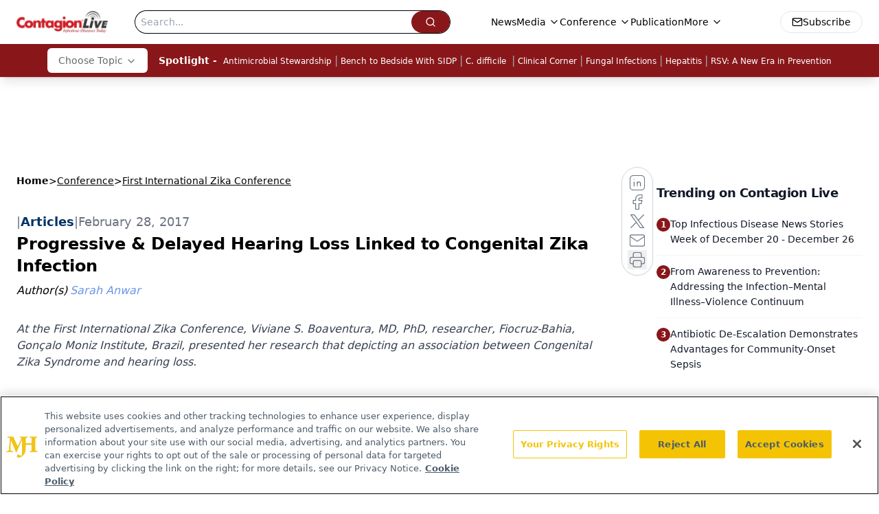

--- FILE ---
content_type: text/html; charset=utf-8
request_url: https://www.contagionlive.com/view/progressive--delayed-hearing-loss-linked-to-congenital-zika-infection
body_size: 27728
content:
<!DOCTYPE html><html lang="en"> <head><link rel="prefetch" href="/logo.webp"><link rel="preconnect" href="https://www.googletagmanager.com"><link rel="preconnect" href="https://cdn.segment.com"><link rel="preconnect" href="https://www.lightboxcdn.com"><link rel="preconnect" href="https://cdn.cookielaw.org"><link rel="preconnect" href="https://pub.doubleverify.com"><link rel="preconnect" href="https://www.googletagservices.com"><link rel="dns-prefetch" href="https://cdn.jsdelivr.net"><link rel="preconnect" href="https://res.lassomarketing.io"><link rel="icon" href="/favicon.svg" type="image/svg+xml"><link rel="icon" href="/favicon.ico" sizes="any"><link rel="apple-touch-icon" href="/apple-touch-icon.png"><meta charset="UTF-8"><meta name="viewport" content="width=device-width, initial-scale=1.0"><title>Progressive & Delayed Hearing Loss Linked to Congenital Zika Infection | Contagion Live</title><link rel="canonical" href="https://www.contagionlive.com/view/progressive--delayed-hearing-loss-linked-to-congenital-zika-infection"><meta name="description" content="At the First International Zika Conference, Viviane S. Boaventura, MD, PhD, researcher, Fiocruz-Bahia, Gonçalo Moniz Institute, Brazil, presented her research that depicting an association between Congenital Zika Syndrome and hearing loss."><meta name="robots" content="index, follow"><meta property="og:title" content="Progressive &#38; Delayed Hearing Loss Linked to Congenital Zika Infection | Contagion Live"><meta property="og:type" content="website"><meta property="og:image" content="https://cdn.sanity.io/images/0vv8moc6/contagion/bfc782b9670f5531302e469139fe523c334993c5-500x334.jpg"><meta property="og:url" content="https://www.contagionlive.com/view/progressive--delayed-hearing-loss-linked-to-congenital-zika-infection"><meta property="og:image:url" content="https://cdn.sanity.io/images/0vv8moc6/contagion/bfc782b9670f5531302e469139fe523c334993c5-500x334.jpg"><meta property="og:image:width" content="1200"><meta property="og:image:height" content="630"><meta property="og:image:alt" content="Progressive &#38; Delayed Hearing Loss Linked to Congenital Zika Infection | Contagion Live"><meta property="article:published_time" content="2025-12-29T18:26:56.607Z"><meta property="article:modified_time" content="2025-12-29T18:26:56.607Z"><meta property="article:author" content="Sarah Anwar"><meta property="article:tag" content="ZikaConference2017"><meta property="article:tag" content="Zika Conference 2017"><meta property="article:tag" content="Zika"><meta property="article:tag" content="Zika Virus"><meta property="article:tag" content="Zika2017"><meta property="article:tag" content="Zoonotic and Vector-borne diseases"><meta property="article:tag" content="auditory"><meta property="article:tag" content="hearing"><meta property="article:tag" content="cochlea"><meta property="article:tag" content="otoacoustic emission"><meta name="twitter:site" content="@Contagion_Live"><meta name="twitter:title" content="Progressive &#38; Delayed Hearing Loss Linked to Congenital Zika Infection | Contagion Live"><meta name="twitter:image" content="https://cdn.sanity.io/images/0vv8moc6/contagion/bfc782b9670f5531302e469139fe523c334993c5-500x334.jpg"><meta name="twitter:image:alt" content="Progressive &#38; Delayed Hearing Loss Linked to Congenital Zika Infection | Contagion Live"><meta name="twitter:description" content="At the First International Zika Conference, Viviane S. Boaventura, MD, PhD, researcher, Fiocruz-Bahia, Gonçalo Moniz Institute, Brazil, presented her research that depicting an association between Congenital Zika Syndrome and hearing loss."><link rel="icon" href="/favicon.ico"><meta name="twitter:image" content="https://cdn.sanity.io/images/0vv8moc6/contagion/bfc782b9670f5531302e469139fe523c334993c5-500x334.jpg"><meta name="twitter:title" content="Progressive &#38; Delayed Hearing Loss Linked to Congenital Zika Infection | Contagion Live"><meta name="twitter:description" content="At the First International Zika Conference, Viviane S. Boaventura, MD, PhD, researcher, Fiocruz-Bahia, Gonçalo Moniz Institute, Brazil, presented her research that depicting an association between Congenital Zika Syndrome and hearing loss."><script type="application/ld+json">{"@context":"https://schema.org","@type":"NewsArticle","headline":"Progressive &amp; Delayed Hearing Loss Linked to Congenital Zika Infection","datePublished":"2017-02-28T03:35:07.000Z","dateModified":"2020-12-19T19:03:25.000Z","inLanguage":"en-US","image":{"@type":"ImageObject","url":"https://cdn.sanity.io/images/0vv8moc6/contagion/bfc782b9670f5531302e469139fe523c334993c5-500x334.jpg","caption":"Progressive &amp; Delayed Hearing Loss Linked to Congenital Zika Infection","alternateName":"Progressive &amp; Delayed Hearing Loss Linked to Congenital Zika Infection"},"thumbnail":{"@type":"ImageObject","url":"https://cdn.sanity.io/images/0vv8moc6/contagion/bfc782b9670f5531302e469139fe523c334993c5-500x334.jpg","caption":"Progressive &amp; Delayed Hearing Loss Linked to Congenital Zika Infection","alternateName":"Progressive &amp; Delayed Hearing Loss Linked to Congenital Zika Infection"},"publisher":{"@type":"Organization","name":"Contagion Live","logo":{"@type":"ImageObject","url":"https://www.contagionlive.com/logo.webp"}},"keywords":"ZikaConference2017, Zika Conference 2017, Zika, Zika Virus, Zika2017, Zoonotic and Vector-borne diseases, auditory, hearing, cochlea, otoacoustic emission","articleBody":"Updated March 1, 2017 at 8:27 PM EST\nOn Friday February 24, 2017 at the First International Conference on Zika Virus, Viviane S. Boaventura, MD, PhD, researcher, Fiocruz-Bahia, Gonçalo Moniz Institute, Brazil, presented her research on auditory impairment developing as a result of Congenital Zika Syndrome.\n \nDr. Boaventura set the stage by giving a brief background on cases in which individuals exhibited auditory complications while presumably infected with the Zika virus—these included cases in adults and infants. The first patient to develop hearing loss possibly due to Zika was reported to be a 45-year-old female who was infected in Malaysian Borneo in 2014. The patient suffered “bilateral hearing difficulties during the course of illness,” 5 days after symptom onset. A letter describing the case was published in the Centers for Disease Control and Prevention’s Emerging Infectious Diseases journal. Dr. Boaventura then went on to discuss another study, which she co-authored, that also outlined three cases in which adults who were either confirmed or suspected of Zika virus infection presented with transient hearing loss. Furthermore, a recent study noted that 5.8% of infants born with Congenital Zika Syndrome displayed hearing loss.\n \nUsing this information, Dr. Boaventura and colleagues conducted a prospective study to evaluate auditory function in infants with Congenital Zika Syndrome. The study looked at hearing functions in 13 infants with “microcephaly and presumed [Zika virus] infection in the first year of life.” The researchers conducted Otoacoustic Emission tests (OAE), “a screening exam to look for the function of the cochlea.” According to Dr. Boaventura, a previous study demonstrated that 3 out of 32 babies presented with altered OAE. However, although the team was able to confirm that hearing loss was related to the Zika virus, they &quot;did not exclude external or middle ear disorders that could cause a negative OAE test not related to Zika virus infection.&quot;\n \nDr. Boaventura&apos;s team looked at the results of another study that used Auditory Brainstorm Response (ABR) tests to evaluate the function of the cochlea and the acoustic nerve. The researchers on this study found that out of 70 infants, 6% to 7% had sensorineural hearing loss, which seemed to be related to the severity of the microcephaly, according to Dr. Boaventura. “Unfortunately, they didn’t evaluate … Behavioral Observational Audiometry (BOA),” which looks for response to sounds, such as eye movements.\n \nEven after reviewing these studies, Dr. Boaventura and her team felt that some questions still remained unanswered, including: is hearing loss that is related to Congenital Zika Syndrome progressive? Is there any delayed onset of hearing loss related to Congenital Zika Syndrome?\n \nDescribing the research process, Dr. Boaventura said, “We performed this longitudinal study to investigate hearing function after Zika virus congenital infection. We looked for babies that had abnormalities in their [pre-natal] ultrasound exam, and then we collected blood samples, performed the otolaryngologist evaluation and a query in order to rule out other causes of hearing loss, like alcohol abuse. We then did a tympanometry test to evaluate the middle ear, and then we performed the first Otoacoustic Emission test and the ABR test.” The team also conducted a BOA evaluation, as well as other tests.\n The researchers evaluated hearing functions in seven male and six female infants born between July 2015 and February 2016. These infants were presumed to have developed microcephaly (head circumference 29.8 ± 3.2) as a result of Congenital Zika Syndrome during an outbreak in Bahia, Brazil. The infants were classified as: having evidence of Zika virus infection (2 infants), highly probable (4 infants), moderate probable (5 infants), or somewhat probable (2 infants).\n \nAll of the mothers whose infants were evaluated in the study reported exanthema during pregnancy, except for one. In 11 out of the 12 fetuses, prenatal ultrasounds showed intracranial calcifications and ventriculomegaly, said Dr. Boaventura.\n \nProgressive unilateral sensorineural hearing loss was reported in two of the infants who presented with severe microcephaly. In another patient there was a delayed onset of hearing loss. Abnormal audiologic exam results were observed in six of the 13 cases, and auditory neuropathy in three.\n \n“Something interesting we saw [was] that the Otoacoustic Emission test was normal in three of those babies… The ABR exam [showed] that the cochlea was [normal], but the acoustic nerve is not.” These results can help the researchers understand the level of lesions, which appears to be in the region of the lateral lemniscus.\n \nABR and OEA exams for the remaining cohort “did not correlate reliably with behavioral auditory thresholds that suggested a delay in hearing development in all cases.”\n \nDr. Boaventura concluded that “Zika virus infection may cause progressive and late-onset hearing loss in babies. Auditory neuropathy can be detected in Zika virus congenital infection. And conductive hearing loss may be associated with sensorineural disorders and aggravate hearing impairment.&quot; The team intends to conduct more auditory exams before publishing their results.\n \nDISCLOSURES\nNone  \nSOURCE\nFirst International Conference on Zika Virus\nPRESENTATION\nSession 4: Clinical Spectrum\nProspective Evaluation of Hearing Function After Presumably Congenital Zika Virus Infection","description":"At the First International Zika Conference, Viviane S. Boaventura, MD, PhD, researcher, Fiocruz-Bahia, Gonçalo Moniz Institute, Brazil, presented her research that depicting an association between Congenital Zika Syndrome and hearing loss.","author":[{"@type":"Person","name":"Sarah Anwar","url":"https://www.contagionlive.com/authors/sarah-anwar"}]}</script><script type="application/ld+json">{"@context":"https://schema.org","@type":"Organization","contactPoint":{"@type":"ContactPoint","availableLanguage":["English"]},"name":"Contagion Live - Infectious Disease News &amp; Expert Insights","alternateName":"ContagionLive","description":"Contagion® is a news resource for infectious disease specialists and practitioners, aiding identification, diagnosis, treatment and prevention.","email":"MJHINFO@MJHLIFESCIENCES.com","telephone":"609-716-7777","sameAs":["https://www.facebook.com/ContagionLive/","https://twitter.com/Contagion_Live","https://www.linkedin.com/company/contagion_live","/rss"],"address":{"@type":"PostalAddress","streetAddress":"259 Prospect Plains Rd, Bldg H","addressLocality":"Monroe","addressRegion":"New Jersey","postalCode":"08831","addressCountry":"United States of America"},"foundingDate":"2016-02-13","founder":{"@type":"Person","name":"MJH Life Sciences"},"employees":[{"@type":"Person","name":"Silas Inman"},{"@type":"Person","name":"Alexandra Karas"},{"@type":"Person","name":"Matt Hoffman"}]}</script><script async src="https://cdn.jsdelivr.net/npm/@segment/analytics-consent-wrapper-onetrust@latest/dist/umd/analytics-onetrust.umd.js"></script>
 <script>
  window.dataLayer = window.dataLayer || [];
  function gtag(){dataLayer.push(arguments);}
  gtag('set' , 'developer_id.dYWJhMj', true);
  gtag('consent', 'default', {
      ad_storage: 'denied',
      analytics_storage: 'denied',
      functionality_storage: 'denied',
      personalization_storage: 'denied',
      security_storage: 'granted',
      ad_user_data: 'denied',
      ad_personalization: 'denied',
      region: [
        'AT',
        'BE',
        'BG',
        'HR',
        'CY',
        'CZ',
        'DK',
        'EE',
        'FI',
        'FR',
        'DE',
        'EL',
        'HU',
        'IE',
        'IT',
        'LV',
        'LT',
        'LU',
        'MT',
        'NL',
        'PL',
        'PT',
        'RO',
        'SK',
        'SI',
        'ES',
        'SE',
        'GB',
        'US-CA',
      ],
    });
    gtag('consent', 'default', {
      ad_storage: 'granted',
      analytics_storage: 'granted',
      functionality_storage: 'granted',
      personalization_storage: 'granted',
      security_storage: 'granted',
      ad_user_data: 'granted',
      ad_personalization: 'granted',
    });
    </script>
    <script src="https://cdn.cookielaw.org/scripttemplates/otSDKStub.js" type="text/javascript" charset="UTF-8" data-domain-script="0194ff9b-45ae-7f88-80a9-117222356f91"></script>
    <script type="text/javascript">function OptanonWrapper() {}</script>
    <script async type="text/plain" class="optanon-category-C0001" src="https://www.lightboxcdn.com/static/lightbox_mjh.js"></script>
  <script async type="text/plain" class="optanon-category-C0004" src="https://res.lassomarketing.io/scripts/lasso-imp-id-min.js"></script> 
   <script async type="text/javascript">
      !function(){var analytics=window.analytics=window.analytics||[];if(!analytics.initialize)if(analytics.invoked)window.console&&console.error&&console.error("Segment snippet included twice.");else{analytics.invoked=!0;analytics.methods=["trackSubmit","trackClick","trackLink","trackForm","pageview","identify","reset","group","track","ready","alias","debug","page","once","off","on","addSourceMiddleware","addIntegrationMiddleware","setAnonymousId","addDestinationMiddleware"];analytics.factory=function(e){return function(){var t=Array.prototype.slice.call(arguments);t.unshift(e);analytics.push(t);return analytics}};for(var e=0;e<analytics.methods.length;e++){var key=analytics.methods[e];analytics[key]=analytics.factory(key)}analytics.load=function(key,e){var t=document.createElement("script");t.type="text/javascript";t.async=!0;t.src="https://cdn.segment.com/analytics.js/v1/" + key + "/analytics.min.js";var n=document.getElementsByTagName("script")[0];n.parentNode.insertBefore(t,n);analytics._loadOptions=e};analytics.SNIPPET_VERSION="4.13.1";
      //check lasso , if lassoImpID doesnt exist try again in 1.25 seconds
      function checkLasso() {
        if (typeof lassoImpID !== 'undefined') {
          window.LassoImpressionID = lassoImpID();
          withOneTrust(analytics).load('BBbKMoOjmhsxPnbd2nO6osz3zq67DzuN');
          analytics.page({
            'LassoImpressionID': window.LassoImpressionID
          });
        } else {
          setTimeout(checkLasso, 1000);
        }
      }
          checkLasso();
            }}();
    </script><script class="optanon-category-C0001" type="text/plain" async src="https://one.contagionlive.com/tagmanager/scripts/one.js"></script><script async type="text/javascript" src="https://one.contagionlive.com/tagmanager/scripts/one.js"></script><script type="text/javascript" src="https://www.googletagservices.com/tag/js/gpt.js"></script><script async src="https://pub.doubleverify.com/dvtag/20083417/DV1815449/pub.js"></script><script type="text/javascript">
            window.onDvtagReady = function (callback, timeout = 750) { 
            window.dvtag = window.dvtag || {} 
            dvtag.cmd = dvtag.cmd || [] 
            const opt = { callback, timeout, timestamp: new Date().getTime() } 
            dvtag.cmd.push(function () { dvtag.queueAdRequest(opt) }) 
            setTimeout(function () { 
            const cb = opt.callback 
            opt.callback = null 
            if (cb) cb() 
            }, timeout) 
            } 
     </script><script>(function(){const gtmID = "5VPZP4P";

        (function (w, d, s, l, i) {
          w[l] = w[l] || [];
          w[l].push({ 'gtm.start': new Date().getTime(), event: 'gtm.js' });
          var f = d.getElementsByTagName(s)[0],
            j = d.createElement(s),
            dl = l != 'dataLayer' ? '&l=' + l : '';
          j.async = true;
          j.src = 'https://www.googletagmanager.com/gtm.js?id=' + i + dl;
          f.parentNode.insertBefore(j, f);
        })(window, document, 'script', 'dataLayer', 'GTM-' + gtmID);
      })();</script><!-- <ClientRouter  /> --><link rel="stylesheet" href="/_astro/_slug_.PY6-aHQa.css">
<link rel="stylesheet" href="/_astro/_slug_.D6jDBXML.css"><script type="module" src="/_astro/page.V2R8AmkL.js"></script></head> <body> <style>astro-island,astro-slot,astro-static-slot{display:contents}</style><script>(()=>{var e=async t=>{await(await t())()};(self.Astro||(self.Astro={})).load=e;window.dispatchEvent(new Event("astro:load"));})();</script><script>(()=>{var A=Object.defineProperty;var g=(i,o,a)=>o in i?A(i,o,{enumerable:!0,configurable:!0,writable:!0,value:a}):i[o]=a;var d=(i,o,a)=>g(i,typeof o!="symbol"?o+"":o,a);{let i={0:t=>m(t),1:t=>a(t),2:t=>new RegExp(t),3:t=>new Date(t),4:t=>new Map(a(t)),5:t=>new Set(a(t)),6:t=>BigInt(t),7:t=>new URL(t),8:t=>new Uint8Array(t),9:t=>new Uint16Array(t),10:t=>new Uint32Array(t),11:t=>1/0*t},o=t=>{let[l,e]=t;return l in i?i[l](e):void 0},a=t=>t.map(o),m=t=>typeof t!="object"||t===null?t:Object.fromEntries(Object.entries(t).map(([l,e])=>[l,o(e)]));class y extends HTMLElement{constructor(){super(...arguments);d(this,"Component");d(this,"hydrator");d(this,"hydrate",async()=>{var b;if(!this.hydrator||!this.isConnected)return;let e=(b=this.parentElement)==null?void 0:b.closest("astro-island[ssr]");if(e){e.addEventListener("astro:hydrate",this.hydrate,{once:!0});return}let c=this.querySelectorAll("astro-slot"),n={},h=this.querySelectorAll("template[data-astro-template]");for(let r of h){let s=r.closest(this.tagName);s!=null&&s.isSameNode(this)&&(n[r.getAttribute("data-astro-template")||"default"]=r.innerHTML,r.remove())}for(let r of c){let s=r.closest(this.tagName);s!=null&&s.isSameNode(this)&&(n[r.getAttribute("name")||"default"]=r.innerHTML)}let p;try{p=this.hasAttribute("props")?m(JSON.parse(this.getAttribute("props"))):{}}catch(r){let s=this.getAttribute("component-url")||"<unknown>",v=this.getAttribute("component-export");throw v&&(s+=` (export ${v})`),console.error(`[hydrate] Error parsing props for component ${s}`,this.getAttribute("props"),r),r}let u;await this.hydrator(this)(this.Component,p,n,{client:this.getAttribute("client")}),this.removeAttribute("ssr"),this.dispatchEvent(new CustomEvent("astro:hydrate"))});d(this,"unmount",()=>{this.isConnected||this.dispatchEvent(new CustomEvent("astro:unmount"))})}disconnectedCallback(){document.removeEventListener("astro:after-swap",this.unmount),document.addEventListener("astro:after-swap",this.unmount,{once:!0})}connectedCallback(){if(!this.hasAttribute("await-children")||document.readyState==="interactive"||document.readyState==="complete")this.childrenConnectedCallback();else{let e=()=>{document.removeEventListener("DOMContentLoaded",e),c.disconnect(),this.childrenConnectedCallback()},c=new MutationObserver(()=>{var n;((n=this.lastChild)==null?void 0:n.nodeType)===Node.COMMENT_NODE&&this.lastChild.nodeValue==="astro:end"&&(this.lastChild.remove(),e())});c.observe(this,{childList:!0}),document.addEventListener("DOMContentLoaded",e)}}async childrenConnectedCallback(){let e=this.getAttribute("before-hydration-url");e&&await import(e),this.start()}async start(){let e=JSON.parse(this.getAttribute("opts")),c=this.getAttribute("client");if(Astro[c]===void 0){window.addEventListener(`astro:${c}`,()=>this.start(),{once:!0});return}try{await Astro[c](async()=>{let n=this.getAttribute("renderer-url"),[h,{default:p}]=await Promise.all([import(this.getAttribute("component-url")),n?import(n):()=>()=>{}]),u=this.getAttribute("component-export")||"default";if(!u.includes("."))this.Component=h[u];else{this.Component=h;for(let f of u.split("."))this.Component=this.Component[f]}return this.hydrator=p,this.hydrate},e,this)}catch(n){console.error(`[astro-island] Error hydrating ${this.getAttribute("component-url")}`,n)}}attributeChangedCallback(){this.hydrate()}}d(y,"observedAttributes",["props"]),customElements.get("astro-island")||customElements.define("astro-island",y)}})();</script><astro-island uid="ZI0A1O" prefix="r7" component-url="/_astro/atoms.Ch89ewdX.js" component-export="SanityClient" renderer-url="/_astro/client.4AZqD4Tw.js" props="{&quot;config&quot;:[0,{&quot;dataset&quot;:[0,&quot;contagion&quot;],&quot;projectId&quot;:[0,&quot;0vv8moc6&quot;],&quot;useCdn&quot;:[0,true],&quot;token&quot;:[0,&quot;skIjFEmlzBmyZpjK8Zc1FQwpwi0Bv3wVI0WhSPJfe5wEiXkmkb3Rq7h5T1WLyvXaJAhM7sOBa2vXBRGxShTPYsvCpTSYuIFBEZnhapLqKMkXyRyxCYjZQYbPv4Zbdn7UMjfKcTbCwat1s1GKaDhqbiwIffPYLGtrK4hT6V3Xq32NfzOzScjn&quot;]}]}" ssr client="load" opts="{&quot;name&quot;:&quot;SanityClient&quot;,&quot;value&quot;:true}"></astro-island>  <!-- <VisualEditing enabled={visualEditingEnabled} zIndex={1000} /> --> <script>(()=>{var e=async t=>{await(await t())()};(self.Astro||(self.Astro={})).only=e;window.dispatchEvent(new Event("astro:only"));})();</script><astro-island uid="M37C5" component-url="/_astro/index.qum6FzgI.js" component-export="default" renderer-url="/_astro/client.4AZqD4Tw.js" props="{&quot;settings&quot;:[0,{&quot;siteConfig&quot;:[0,{&quot;sanityClientConfig&quot;:[0,{&quot;dataset&quot;:[0,&quot;contagion&quot;],&quot;projectId&quot;:[0,&quot;0vv8moc6&quot;],&quot;useCdn&quot;:[0,true],&quot;token&quot;:[0,&quot;skIjFEmlzBmyZpjK8Zc1FQwpwi0Bv3wVI0WhSPJfe5wEiXkmkb3Rq7h5T1WLyvXaJAhM7sOBa2vXBRGxShTPYsvCpTSYuIFBEZnhapLqKMkXyRyxCYjZQYbPv4Zbdn7UMjfKcTbCwat1s1GKaDhqbiwIffPYLGtrK4hT6V3Xq32NfzOzScjn&quot;]}],&quot;gtmID&quot;:[0,&quot;5VPZP4P&quot;],&quot;title&quot;:[0,&quot;Contagion Live&quot;],&quot;liveDomain&quot;:[0,&quot;www.contagionlive.com&quot;],&quot;logo&quot;:[0,&quot;/logo.webp&quot;],&quot;white_logo&quot;:[0,&quot;/logo-white.webp&quot;],&quot;megaMenuTaxName&quot;:[0,&quot;clinical&quot;],&quot;twitter&quot;:[0,&quot;@Contagion_Live&quot;],&quot;customSpecialtyText&quot;:[0,&quot;Choose Topic&quot;],&quot;onejs&quot;:[0,&quot;https://one.contagionlive.com/tagmanager/scripts/one.js&quot;],&quot;sharingImageUrl&quot;:[0,&quot;https://www.contagionlive.com/logo.webp&quot;],&quot;oneTrustId&quot;:[0,&quot;0194ff9b-45ae-7f88-80a9-117222356f91&quot;],&quot;subscribe&quot;:[0,{&quot;href&quot;:[0,&quot;/newsletter&quot;],&quot;text&quot;:[0,&quot;Stay ahead of emerging infectious disease threats with expert insights and breaking research. Subscribe now to get updates delivered straight to your inbox.&quot;]}],&quot;subFooterLinks&quot;:[1,[[0,{&quot;url&quot;:[0,&quot;/&quot;],&quot;title&quot;:[0,&quot;Home&quot;]}],[0,{&quot;url&quot;:[0,&quot;/about&quot;],&quot;title&quot;:[0,&quot;About Us&quot;]}],[0,{&quot;url&quot;:[0,&quot;/news&quot;],&quot;title&quot;:[0,&quot;News&quot;]}],[0,{&quot;url&quot;:[0,&quot;/contactus&quot;],&quot;title&quot;:[0,&quot;Contact Us&quot;]}]]]}],&quot;styleConfig&quot;:[0,{&quot;navigation&quot;:[0,5],&quot;footer&quot;:[0,1],&quot;featureDeck&quot;:[0,1],&quot;featureSlider&quot;:[0,1],&quot;logoSize&quot;:[0,&quot;medium&quot;]}],&quot;adConfig&quot;:[0,{&quot;networkID&quot;:[0,&quot;4688&quot;],&quot;adUnit&quot;:[0,&quot;contagionlive.com&quot;]}],&quot;pageConfig&quot;:[0,{&quot;publicationName&quot;:[0,&quot;Contagion Digital Edition&quot;],&quot;publicationUrl&quot;:[0,&quot;publications&quot;],&quot;authorUrl&quot;:[0,&quot;authors&quot;]}],&quot;sanityConfig&quot;:[0,{&quot;taxonomy&quot;:[0,{&quot;news&quot;:[0,&quot;0ac1435b-dc05-4daf-8c86-5487338f34b7&quot;],&quot;conference&quot;:[0,&quot;cf5ce73f-0ea2-4116-909d-b30c8242a369&quot;],&quot;clinical&quot;:[0,&quot;ff179cd1-d834-4f20-9035-ebc81e49fdb3&quot;]}],&quot;docGroup&quot;:[0,{&quot;conference&quot;:[0,&quot;615d2618-7217-4342-9ea5-8fd8aabb4450&quot;]}],&quot;contentCategory&quot;:[0,{&quot;articles&quot;:[0,&quot;16eb6489-e187-4186-82cf-3b57d753432b&quot;],&quot;videos&quot;:[0,&quot;d95ab1e7-9628-4d92-b1f5-72cea2562cfd&quot;],&quot;podcasts&quot;:[0,&quot;8625927a-145a-4f3a-908c-e97d7feef989&quot;]}]}],&quot;customPageTypes&quot;:[1,[]],&quot;gateEnabled&quot;:[0,&quot;modal&quot;],&quot;sMaxAge&quot;:[0,300],&quot;staleWhileRevalidate&quot;:[0,329],&quot;allowedDomains&quot;:[1,[[0,&quot;ce.dvm360.com&quot;],[0,&quot;www.pharmacytimes.org&quot;],[0,&quot;www.gotoper.com&quot;]]]}],&quot;targeting&quot;:[0,{&quot;content_placement&quot;:[1,[]],&quot;document_url&quot;:[1,[[0,&quot;progressive--delayed-hearing-loss-linked-to-congenital-zika-infection&quot;]]],&quot;document_group&quot;:[1,[[0,&quot;zika&quot;]]],&quot;content_group&quot;:[1,[]],&quot;rootDocumentGroup&quot;:[1,[[0,&quot;conference&quot;]]],&quot;issue_url&quot;:[1,[]],&quot;publication_url&quot;:[1,[]],&quot;tags&quot;:[1,[[0,&quot;ZikaConference2017&quot;],[0,&quot;Zika Conference 2017&quot;],[0,&quot;Zika&quot;],[0,&quot;Zika Virus&quot;],[0,&quot;Zika2017&quot;],[0,&quot;Zoonotic and Vector-borne diseases&quot;],[0,&quot;auditory&quot;],[0,&quot;hearing&quot;],[0,&quot;cochlea&quot;],[0,&quot;otoacoustic emission&quot;]]],&quot;hostname&quot;:[0,&quot;www.contagionlive.com&quot;],&quot;adLayer&quot;:[0,{&quot;adSlotSelection&quot;:[1,[]]}]}],&quot;gateData&quot;:[0,{}]}" ssr client="only" opts="{&quot;name&quot;:&quot;ADWelcome&quot;,&quot;value&quot;:true}"></astro-island> <astro-island uid="ZX1vzz" prefix="r55" component-url="/_astro/ADFloatingFooter.BD49CBHT.js" component-export="default" renderer-url="/_astro/client.4AZqD4Tw.js" props="{&quot;networkID&quot;:[0,&quot;4688&quot;],&quot;adUnit&quot;:[0,&quot;contagionlive.com&quot;],&quot;targeting&quot;:[0,{&quot;content_placement&quot;:[1,[]],&quot;document_url&quot;:[1,[[0,&quot;progressive--delayed-hearing-loss-linked-to-congenital-zika-infection&quot;]]],&quot;document_group&quot;:[1,[[0,&quot;zika&quot;]]],&quot;content_group&quot;:[1,[]],&quot;rootDocumentGroup&quot;:[1,[[0,&quot;conference&quot;]]],&quot;issue_url&quot;:[1,[]],&quot;publication_url&quot;:[1,[]],&quot;tags&quot;:[1,[[0,&quot;ZikaConference2017&quot;],[0,&quot;Zika Conference 2017&quot;],[0,&quot;Zika&quot;],[0,&quot;Zika Virus&quot;],[0,&quot;Zika2017&quot;],[0,&quot;Zoonotic and Vector-borne diseases&quot;],[0,&quot;auditory&quot;],[0,&quot;hearing&quot;],[0,&quot;cochlea&quot;],[0,&quot;otoacoustic emission&quot;]]],&quot;hostname&quot;:[0,&quot;www.contagionlive.com&quot;],&quot;adLayer&quot;:[0,{&quot;adSlotSelection&quot;:[1,[]]}]}]}" ssr client="load" opts="{&quot;name&quot;:&quot;ADFloatingFooter&quot;,&quot;value&quot;:true}"></astro-island>      <astro-island uid="Z20CnVV" prefix="r56" component-url="/_astro/ui.DV6kJ9MS.js" component-export="N5" renderer-url="/_astro/client.4AZqD4Tw.js" props="{&quot;data&quot;:[0,{&quot;logoImage&quot;:[0,&quot;/logo.webp&quot;],&quot;mainLinks&quot;:[1,[[0,{&quot;_createdAt&quot;:[0,&quot;2020-09-02T16:25:25Z&quot;],&quot;_id&quot;:[0,&quot;29c71e37-d0fd-4b8e-8dd1-0b35d79f4db6&quot;],&quot;_rev&quot;:[0,&quot;HqHyQPoWyL8qDEDPTbYDRv&quot;],&quot;_type&quot;:[0,&quot;mainNavigation&quot;],&quot;_updatedAt&quot;:[0,&quot;2021-02-01T12:57:07Z&quot;],&quot;is_active&quot;:[0,true],&quot;name&quot;:[0,&quot;News&quot;],&quot;navParent&quot;:[0,null],&quot;sortOrder&quot;:[0,1],&quot;subQuery&quot;:[1,[]],&quot;url&quot;:[0,&quot;/news&quot;]}],[0,{&quot;_createdAt&quot;:[0,&quot;2020-09-02T16:23:48Z&quot;],&quot;_id&quot;:[0,&quot;5d135e6a-551b-4863-8a2f-598743686377&quot;],&quot;_rev&quot;:[0,&quot;CI7Vz2c5BWnYVx9KszzqYZ&quot;],&quot;_type&quot;:[0,&quot;mainNavigation&quot;],&quot;_updatedAt&quot;:[0,&quot;2021-02-01T12:31:00Z&quot;],&quot;is_active&quot;:[0,true],&quot;name&quot;:[0,&quot;Media&quot;],&quot;navParent&quot;:[0,null],&quot;sortOrder&quot;:[0,2],&quot;subQuery&quot;:[1,[[0,{&quot;_createdAt&quot;:[0,&quot;2020-09-02T16:28:30Z&quot;],&quot;_id&quot;:[0,&quot;026b763d-522d-40d4-a6e2-a8c0a704914f&quot;],&quot;_rev&quot;:[0,&quot;zafWTR6zSdAdAhhVLHn9S4&quot;],&quot;_type&quot;:[0,&quot;mainNavigation&quot;],&quot;_updatedAt&quot;:[0,&quot;2021-07-29T14:44:36Z&quot;],&quot;blank&quot;:[0,true],&quot;children&quot;:[1,[]],&quot;is_active&quot;:[0,true],&quot;name&quot;:[0,&quot;Medical World News&quot;],&quot;navParent&quot;:[0,{&quot;_ref&quot;:[0,&quot;5d135e6a-551b-4863-8a2f-598743686377&quot;],&quot;_type&quot;:[0,&quot;reference&quot;]}],&quot;sortOrder&quot;:[0,1],&quot;url&quot;:[0,&quot;https://www.medicalworldnews.com/&quot;]}],[0,{&quot;_createdAt&quot;:[0,&quot;2020-09-02T16:26:09Z&quot;],&quot;_id&quot;:[0,&quot;656c89ca-162e-4f53-89a2-82d1f97f4fee&quot;],&quot;_rev&quot;:[0,&quot;jzHvUXTuKJ4ifPweHuqNP7&quot;],&quot;_type&quot;:[0,&quot;mainNavigation&quot;],&quot;_updatedAt&quot;:[0,&quot;2021-05-25T15:33:56Z&quot;],&quot;children&quot;:[1,[]],&quot;is_active&quot;:[0,true],&quot;name&quot;:[0,&quot;Podcasts&quot;],&quot;navParent&quot;:[0,{&quot;_ref&quot;:[0,&quot;5d135e6a-551b-4863-8a2f-598743686377&quot;],&quot;_type&quot;:[0,&quot;reference&quot;]}],&quot;sortOrder&quot;:[0,2],&quot;url&quot;:[0,&quot;/podcasts&quot;]}],[0,{&quot;_createdAt&quot;:[0,&quot;2020-09-02T16:25:59Z&quot;],&quot;_id&quot;:[0,&quot;372c01c9-ea3d-4a14-9589-c8d39b857919&quot;],&quot;_rev&quot;:[0,&quot;TV6L00hE1fZ8YbsKoVJva5&quot;],&quot;_type&quot;:[0,&quot;mainNavigation&quot;],&quot;_updatedAt&quot;:[0,&quot;2021-05-25T15:34:00Z&quot;],&quot;children&quot;:[1,[]],&quot;is_active&quot;:[0,true],&quot;name&quot;:[0,&quot;Videos&quot;],&quot;navParent&quot;:[0,{&quot;_ref&quot;:[0,&quot;5d135e6a-551b-4863-8a2f-598743686377&quot;],&quot;_type&quot;:[0,&quot;reference&quot;]}],&quot;sortOrder&quot;:[0,3],&quot;url&quot;:[0,&quot;/videos&quot;]}],[0,{&quot;_createdAt&quot;:[0,&quot;2021-05-25T15:34:19Z&quot;],&quot;_id&quot;:[0,&quot;f3acf79b-b640-44fd-b259-822edb42a36e&quot;],&quot;_rev&quot;:[0,&quot;H2lsAl1NbQwswHeGIjA8Gm&quot;],&quot;_type&quot;:[0,&quot;mainNavigation&quot;],&quot;_updatedAt&quot;:[0,&quot;2021-05-25T15:34:19Z&quot;],&quot;children&quot;:[1,[]],&quot;is_active&quot;:[0,true],&quot;name&quot;:[0,&quot;Insights&quot;],&quot;navParent&quot;:[0,{&quot;_ref&quot;:[0,&quot;5d135e6a-551b-4863-8a2f-598743686377&quot;],&quot;_type&quot;:[0,&quot;reference&quot;]}],&quot;sortOrder&quot;:[0,4],&quot;url&quot;:[0,&quot;/insights&quot;]}],[0,{&quot;_createdAt&quot;:[0,&quot;2021-05-25T15:34:35Z&quot;],&quot;_id&quot;:[0,&quot;d0d9c8f6-9261-4146-ac90-073ad4f9858f&quot;],&quot;_rev&quot;:[0,&quot;Psvqw0PI36qopiP1VvbMeF&quot;],&quot;_type&quot;:[0,&quot;mainNavigation&quot;],&quot;_updatedAt&quot;:[0,&quot;2021-05-25T15:34:35Z&quot;],&quot;children&quot;:[1,[]],&quot;is_active&quot;:[0,true],&quot;name&quot;:[0,&quot;Peer Exchange&quot;],&quot;navParent&quot;:[0,{&quot;_ref&quot;:[0,&quot;5d135e6a-551b-4863-8a2f-598743686377&quot;],&quot;_type&quot;:[0,&quot;reference&quot;]}],&quot;sortOrder&quot;:[0,5],&quot;url&quot;:[0,&quot;/peer-exchange&quot;]}],[0,{&quot;_createdAt&quot;:[0,&quot;2025-04-07T17:17:37Z&quot;],&quot;_id&quot;:[0,&quot;ab3ccafa-5f56-4511-b6ef-550e419a8852&quot;],&quot;_rev&quot;:[0,&quot;0Bu8bP1wGAOjvJjEMi7FPl&quot;],&quot;_type&quot;:[0,&quot;mainNavigation&quot;],&quot;_updatedAt&quot;:[0,&quot;2025-04-07T17:17:47Z&quot;],&quot;children&quot;:[1,[]],&quot;is_active&quot;:[0,true],&quot;name&quot;:[0,&quot;Media Day&quot;],&quot;navParent&quot;:[0,{&quot;_ref&quot;:[0,&quot;5d135e6a-551b-4863-8a2f-598743686377&quot;],&quot;_type&quot;:[0,&quot;reference&quot;]}],&quot;url&quot;:[0,&quot;/media-day&quot;]}],[0,{&quot;_createdAt&quot;:[0,&quot;2022-11-08T16:50:32Z&quot;],&quot;_id&quot;:[0,&quot;c8c39db1-0b66-4a7d-884d-56c0c1f474b9&quot;],&quot;_rev&quot;:[0,&quot;3Z1c0wM6abcpX1YJ3vLPqU&quot;],&quot;_type&quot;:[0,&quot;mainNavigation&quot;],&quot;_updatedAt&quot;:[0,&quot;2022-11-08T16:50:32Z&quot;],&quot;children&quot;:[1,[]],&quot;is_active&quot;:[0,true],&quot;name&quot;:[0,&quot;News Network&quot;],&quot;navParent&quot;:[0,{&quot;_ref&quot;:[0,&quot;5d135e6a-551b-4863-8a2f-598743686377&quot;],&quot;_type&quot;:[0,&quot;reference&quot;]}],&quot;url&quot;:[0,&quot;/news-network&quot;]}],[0,{&quot;_createdAt&quot;:[0,&quot;2024-08-05T15:55:34Z&quot;],&quot;_id&quot;:[0,&quot;3ff30178-631b-43f5-b00d-125ba8d215ae&quot;],&quot;_rev&quot;:[0,&quot;6nISw5aZ4szN8tuPDiDEzB&quot;],&quot;_type&quot;:[0,&quot;mainNavigation&quot;],&quot;_updatedAt&quot;:[0,&quot;2024-08-05T15:57:41Z&quot;],&quot;children&quot;:[1,[]],&quot;is_active&quot;:[0,true],&quot;name&quot;:[0,&quot;Roundtables&quot;],&quot;navParent&quot;:[0,{&quot;_ref&quot;:[0,&quot;5d135e6a-551b-4863-8a2f-598743686377&quot;],&quot;_type&quot;:[0,&quot;reference&quot;]}],&quot;url&quot;:[0,&quot;/roundtables&quot;]}]]],&quot;url&quot;:[0,&quot;/videos&quot;]}],[0,{&quot;_createdAt&quot;:[0,&quot;2020-09-02T16:23:59Z&quot;],&quot;_id&quot;:[0,&quot;8c8ce6c3-8a18-4a3c-b8a2-5c414861ebaf&quot;],&quot;_rev&quot;:[0,&quot;CI7Vz2c5BWnYVx9KszzobG&quot;],&quot;_type&quot;:[0,&quot;mainNavigation&quot;],&quot;_updatedAt&quot;:[0,&quot;2021-02-01T12:30:56Z&quot;],&quot;is_active&quot;:[0,true],&quot;name&quot;:[0,&quot;Conference&quot;],&quot;navParent&quot;:[0,null],&quot;sortOrder&quot;:[0,3],&quot;subQuery&quot;:[1,[[0,{&quot;_createdAt&quot;:[0,&quot;2020-09-02T16:29:06Z&quot;],&quot;_id&quot;:[0,&quot;3c10ab71-d677-4897-82dd-983d8b29a511&quot;],&quot;_rev&quot;:[0,&quot;sJEfK83EkRwBaVUoBJjbsB&quot;],&quot;_type&quot;:[0,&quot;mainNavigation&quot;],&quot;_updatedAt&quot;:[0,&quot;2020-09-02T16:29:15Z&quot;],&quot;children&quot;:[1,[]],&quot;is_active&quot;:[0,true],&quot;name&quot;:[0,&quot;Conference Coverage&quot;],&quot;navParent&quot;:[0,{&quot;_ref&quot;:[0,&quot;8c8ce6c3-8a18-4a3c-b8a2-5c414861ebaf&quot;],&quot;_type&quot;:[0,&quot;reference&quot;]}],&quot;url&quot;:[0,&quot;/latest-conference&quot;]}],[0,{&quot;_createdAt&quot;:[0,&quot;2020-09-02T16:28:46Z&quot;],&quot;_id&quot;:[0,&quot;4a349a73-b12f-405d-8025-4bf2b405bcbd&quot;],&quot;_rev&quot;:[0,&quot;VL93A2nXr4GTvV2rrZiAzd&quot;],&quot;_type&quot;:[0,&quot;mainNavigation&quot;],&quot;_updatedAt&quot;:[0,&quot;2020-09-22T16:06:20Z&quot;],&quot;children&quot;:[1,[]],&quot;is_active&quot;:[0,true],&quot;name&quot;:[0,&quot;Conference Listing&quot;],&quot;navParent&quot;:[0,{&quot;_ref&quot;:[0,&quot;8c8ce6c3-8a18-4a3c-b8a2-5c414861ebaf&quot;],&quot;_type&quot;:[0,&quot;reference&quot;]}],&quot;url&quot;:[0,&quot;/conference&quot;]}]]]}],[0,{&quot;_createdAt&quot;:[0,&quot;2020-09-02T16:29:41Z&quot;],&quot;_id&quot;:[0,&quot;05ef8cdb-5dbd-469d-bbfc-c99f4f63c8c7&quot;],&quot;_rev&quot;:[0,&quot;GAGJtETxejpiWadt6uwswA&quot;],&quot;_type&quot;:[0,&quot;mainNavigation&quot;],&quot;_updatedAt&quot;:[0,&quot;2023-01-08T15:15:30Z&quot;],&quot;is_active&quot;:[0,true],&quot;name&quot;:[0,&quot;Publication&quot;],&quot;navParent&quot;:[0,null],&quot;sortOrder&quot;:[0,4],&quot;subQuery&quot;:[1,[]],&quot;url&quot;:[0,&quot;/publications&quot;]}],[0,{&quot;_createdAt&quot;:[0,&quot;2020-09-18T14:06:36Z&quot;],&quot;_id&quot;:[0,&quot;6d4ab1f5-8b46-41bd-864f-d1e399471d53&quot;],&quot;_rev&quot;:[0,&quot;G53J3NGOlxf3IY2EUfFNd9&quot;],&quot;_type&quot;:[0,&quot;mainNavigation&quot;],&quot;_updatedAt&quot;:[0,&quot;2021-02-01T12:33:50Z&quot;],&quot;is_active&quot;:[0,true],&quot;name&quot;:[0,&quot;CME/CE&quot;],&quot;navParent&quot;:[0,null],&quot;sortOrder&quot;:[0,5],&quot;subQuery&quot;:[1,[]],&quot;url&quot;:[0,&quot;/continuing-education&quot;]}],[0,{&quot;_createdAt&quot;:[0,&quot;2021-11-23T14:04:59Z&quot;],&quot;_id&quot;:[0,&quot;6249216f-b3d5-4306-a439-3b1367b84a55&quot;],&quot;_rev&quot;:[0,&quot;jC0WRQg8Xm6XMDuB7ZdmUx&quot;],&quot;_type&quot;:[0,&quot;mainNavigation&quot;],&quot;_updatedAt&quot;:[0,&quot;2021-11-23T14:28:35Z&quot;],&quot;blank&quot;:[0,false],&quot;is_active&quot;:[0,true],&quot;name&quot;:[0,&quot;Partners&quot;],&quot;navParent&quot;:[0,null],&quot;needSegmentSupport&quot;:[0,true],&quot;sortOrder&quot;:[0,5],&quot;subQuery&quot;:[1,[]],&quot;url&quot;:[0,&quot;/sap-partner&quot;]}],[0,{&quot;_createdAt&quot;:[0,&quot;2020-09-02T16:24:27Z&quot;],&quot;_id&quot;:[0,&quot;adb50825-fac3-4e4c-bc65-17b51d443516&quot;],&quot;_rev&quot;:[0,&quot;HqHyQPoWyL8qDEDPTbW5kF&quot;],&quot;_type&quot;:[0,&quot;mainNavigation&quot;],&quot;_updatedAt&quot;:[0,&quot;2021-02-01T12:30:33Z&quot;],&quot;is_active&quot;:[0,true],&quot;name&quot;:[0,&quot;Resources&quot;],&quot;navParent&quot;:[0,null],&quot;sortOrder&quot;:[0,6],&quot;subQuery&quot;:[1,[[0,{&quot;_createdAt&quot;:[0,&quot;2020-09-02T16:29:25Z&quot;],&quot;_id&quot;:[0,&quot;47194039-da8e-4b2a-b1f6-5bb133b0f0af&quot;],&quot;_rev&quot;:[0,&quot;A9Dg68evx7wkFsC4i3MOjD&quot;],&quot;_type&quot;:[0,&quot;mainNavigation&quot;],&quot;_updatedAt&quot;:[0,&quot;2020-09-02T16:29:36Z&quot;],&quot;children&quot;:[1,[]],&quot;is_active&quot;:[0,true],&quot;name&quot;:[0,&quot;Interactive Tools&quot;],&quot;navParent&quot;:[0,{&quot;_ref&quot;:[0,&quot;adb50825-fac3-4e4c-bc65-17b51d443516&quot;],&quot;_type&quot;:[0,&quot;reference&quot;]}],&quot;url&quot;:[0,&quot;/interactive-tools&quot;]}],[0,{&quot;_createdAt&quot;:[0,&quot;2020-10-22T16:14:54Z&quot;],&quot;_id&quot;:[0,&quot;cae55464-186e-482c-b5b4-729dac272db9&quot;],&quot;_rev&quot;:[0,&quot;43ZosjfxEiYgIsXdqUpzHf&quot;],&quot;_system&quot;:[0,{&quot;base&quot;:[0,{&quot;id&quot;:[0,&quot;cae55464-186e-482c-b5b4-729dac272db9&quot;],&quot;rev&quot;:[0,&quot;QMs5CvYUjzpHsAabN1qEnO&quot;]}]}],&quot;_type&quot;:[0,&quot;mainNavigation&quot;],&quot;_updatedAt&quot;:[0,&quot;2025-10-07T19:23:31Z&quot;],&quot;children&quot;:[1,[]],&quot;is_active&quot;:[0,true],&quot;name&quot;:[0,&quot;Special Projects&quot;],&quot;navParent&quot;:[0,{&quot;_ref&quot;:[0,&quot;adb50825-fac3-4e4c-bc65-17b51d443516&quot;],&quot;_type&quot;:[0,&quot;reference&quot;]}],&quot;url&quot;:[0,&quot;/special-reports&quot;]}],[0,{&quot;_createdAt&quot;:[0,&quot;2023-09-14T17:45:25Z&quot;],&quot;_id&quot;:[0,&quot;e1f374bc-6a0a-4885-9dd7-0037f4dd7cad&quot;],&quot;_rev&quot;:[0,&quot;98gNPjrUbIptccOBfCZvVF&quot;],&quot;_type&quot;:[0,&quot;mainNavigation&quot;],&quot;_updatedAt&quot;:[0,&quot;2023-09-14T17:45:25Z&quot;],&quot;children&quot;:[1,[]],&quot;is_active&quot;:[0,true],&quot;name&quot;:[0,&quot;Sponsored&quot;],&quot;navParent&quot;:[0,{&quot;_ref&quot;:[0,&quot;adb50825-fac3-4e4c-bc65-17b51d443516&quot;],&quot;_type&quot;:[0,&quot;reference&quot;]}],&quot;url&quot;:[0,&quot;/sponsored&quot;]}]]]}],[0,{&quot;_createdAt&quot;:[0,&quot;2023-02-15T15:43:05Z&quot;],&quot;_id&quot;:[0,&quot;8801609d-1560-4e75-984a-5f563240558e&quot;],&quot;_rev&quot;:[0,&quot;gVGvwjS6S8By5S9ZVWQ9mo&quot;],&quot;_type&quot;:[0,&quot;mainNavigation&quot;],&quot;_updatedAt&quot;:[0,&quot;2023-02-15T15:43:22Z&quot;],&quot;blank&quot;:[0,true],&quot;is_active&quot;:[0,true],&quot;name&quot;:[0,&quot;Contribute&quot;],&quot;navParent&quot;:[0,null],&quot;needSegmentSupport&quot;:[0,true],&quot;sortOrder&quot;:[0,7],&quot;subQuery&quot;:[1,[[0,{&quot;_createdAt&quot;:[0,&quot;2023-02-15T15:45:59Z&quot;],&quot;_id&quot;:[0,&quot;65829f39-b024-4c08-a4cc-1c223cce45d1&quot;],&quot;_rev&quot;:[0,&quot;gVGvwjS6S8By5S9ZVWQYEc&quot;],&quot;_type&quot;:[0,&quot;mainNavigation&quot;],&quot;_updatedAt&quot;:[0,&quot;2023-02-15T15:46:14Z&quot;],&quot;blank&quot;:[0,true],&quot;children&quot;:[1,[]],&quot;is_active&quot;:[0,true],&quot;name&quot;:[0,&quot;Case Studies&quot;],&quot;navParent&quot;:[0,{&quot;_ref&quot;:[0,&quot;8801609d-1560-4e75-984a-5f563240558e&quot;],&quot;_type&quot;:[0,&quot;reference&quot;]}],&quot;needSegmentSupport&quot;:[0,true],&quot;url&quot;:[0,&quot;https://mjhlifesciences.tfaforms.net/495&quot;]}],[0,{&quot;_createdAt&quot;:[0,&quot;2023-02-15T15:43:27Z&quot;],&quot;_id&quot;:[0,&quot;026dc783-6e7b-44a5-b944-c350dc9c2cd9&quot;],&quot;_rev&quot;:[0,&quot;2MCZWtMCW1jfJl4yBgBcG4&quot;],&quot;_type&quot;:[0,&quot;mainNavigation&quot;],&quot;_updatedAt&quot;:[0,&quot;2023-02-15T15:45:56Z&quot;],&quot;blank&quot;:[0,true],&quot;children&quot;:[1,[]],&quot;is_active&quot;:[0,true],&quot;name&quot;:[0,&quot;Writers and Mentors&quot;],&quot;navParent&quot;:[0,{&quot;_ref&quot;:[0,&quot;8801609d-1560-4e75-984a-5f563240558e&quot;],&quot;_type&quot;:[0,&quot;reference&quot;]}],&quot;needSegmentSupport&quot;:[0,true],&quot;url&quot;:[0,&quot;https://mjhlifesciences.tfaforms.net/494&quot;]}]]]}],[0,{&quot;_createdAt&quot;:[0,&quot;2020-09-02T16:25:17Z&quot;],&quot;_id&quot;:[0,&quot;efa8d428-45a6-4610-b746-0a47919121ba&quot;],&quot;_rev&quot;:[0,&quot;43ZosjfxEiYgIsXdqUpwkj&quot;],&quot;_system&quot;:[0,{&quot;base&quot;:[0,{&quot;id&quot;:[0,&quot;efa8d428-45a6-4610-b746-0a47919121ba&quot;],&quot;rev&quot;:[0,&quot;SHnSQZzCPyvV9dutMHQ3wc&quot;]}]}],&quot;_type&quot;:[0,&quot;mainNavigation&quot;],&quot;_updatedAt&quot;:[0,&quot;2025-10-07T19:23:09Z&quot;],&quot;blank&quot;:[0,true],&quot;is_active&quot;:[0,true],&quot;name&quot;:[0,&quot;Subscribe&quot;],&quot;navParent&quot;:[0,null],&quot;needSegmentSupport&quot;:[0,true],&quot;sortOrder&quot;:[0,8],&quot;subQuery&quot;:[1,[]],&quot;url&quot;:[0,&quot;https://one.contagionlive.com/subscribe/&quot;]}]]],&quot;secondaryLinks&quot;:[1,[[0,{&quot;_id&quot;:[0,&quot;d825bda7-d8ba-40bf-9613-3248c7c460fe&quot;],&quot;children&quot;:[1,[]],&quot;identifier&quot;:[0,&quot;antimicrobial-stewardship&quot;],&quot;name&quot;:[0,&quot;Antimicrobial Stewardship&quot;],&quot;parentIdentifier&quot;:[0,&quot;clinical&quot;],&quot;sortOrder&quot;:[0,null]}],[0,{&quot;_id&quot;:[0,&quot;clinical_blood-borne-diseases&quot;],&quot;children&quot;:[1,[[0,{&quot;_id&quot;:[0,&quot;clinical_ebola&quot;],&quot;identifier&quot;:[0,&quot;ebola&quot;],&quot;name&quot;:[0,&quot;Ebola&quot;],&quot;sortOrder&quot;:[0,null]}],[0,{&quot;_id&quot;:[0,&quot;clinical_hcv-hepatitis&quot;],&quot;identifier&quot;:[0,&quot;hcv-hepatitis&quot;],&quot;name&quot;:[0,&quot;HCV / Hepatitis&quot;],&quot;sortOrder&quot;:[0,null]}]]],&quot;identifier&quot;:[0,&quot;blood-borne-diseases&quot;],&quot;name&quot;:[0,&quot;Blood-Borne Diseases&quot;],&quot;parentIdentifier&quot;:[0,&quot;clinical&quot;],&quot;sortOrder&quot;:[0,null]}],[0,{&quot;_id&quot;:[0,&quot;clinical_coronavirus&quot;],&quot;children&quot;:[1,[]],&quot;identifier&quot;:[0,&quot;coronavirus&quot;],&quot;name&quot;:[0,&quot;Coronavirus / COVID&quot;],&quot;parentIdentifier&quot;:[0,&quot;clinical&quot;],&quot;sortOrder&quot;:[0,null]}],[0,{&quot;_id&quot;:[0,&quot;clinical_food-borne-infection&quot;],&quot;children&quot;:[1,[[0,{&quot;_id&quot;:[0,&quot;clinical_e-coli&quot;],&quot;identifier&quot;:[0,&quot;e-coli&quot;],&quot;name&quot;:[0,&quot;E. Coli&quot;],&quot;sortOrder&quot;:[0,null]}],[0,{&quot;_id&quot;:[0,&quot;clinical_food-safety&quot;],&quot;identifier&quot;:[0,&quot;food-safety&quot;],&quot;name&quot;:[0,&quot;Food Safety&quot;],&quot;sortOrder&quot;:[0,null]}],[0,{&quot;_id&quot;:[0,&quot;clinical_listeria&quot;],&quot;identifier&quot;:[0,&quot;listeria&quot;],&quot;name&quot;:[0,&quot;Listeria&quot;],&quot;sortOrder&quot;:[0,null]}],[0,{&quot;_id&quot;:[0,&quot;clinical_salmonella&quot;],&quot;identifier&quot;:[0,&quot;salmonella&quot;],&quot;name&quot;:[0,&quot;Salmonella&quot;],&quot;sortOrder&quot;:[0,null]}]]],&quot;identifier&quot;:[0,&quot;food-borne-infection&quot;],&quot;name&quot;:[0,&quot;Food Borne Infection / Food Safety&quot;],&quot;parentIdentifier&quot;:[0,&quot;clinical&quot;],&quot;sortOrder&quot;:[0,null]}],[0,{&quot;_id&quot;:[0,&quot;2532600c-6088-45c6-a442-b7394335f31c&quot;],&quot;children&quot;:[1,[[0,{&quot;_id&quot;:[0,&quot;11d14c96-16ca-464d-bb78-8e1d87f31e71&quot;],&quot;identifier&quot;:[0,&quot;candida-auris&quot;],&quot;name&quot;:[0,&quot;Candida auris&quot;],&quot;sortOrder&quot;:[0,null]}]]],&quot;identifier&quot;:[0,&quot;fungal-infections&quot;],&quot;name&quot;:[0,&quot;Fungal Infections&quot;],&quot;parentIdentifier&quot;:[0,&quot;clinical&quot;],&quot;sortOrder&quot;:[0,null]}],[0,{&quot;_id&quot;:[0,&quot;clinical_gastrointestinal-infections&quot;],&quot;children&quot;:[1,[[0,{&quot;_id&quot;:[0,&quot;clinical_c-difficile&quot;],&quot;identifier&quot;:[0,&quot;c-difficile&quot;],&quot;name&quot;:[0,&quot;C. Difficile&quot;],&quot;sortOrder&quot;:[0,null]}],[0,{&quot;_id&quot;:[0,&quot;clinical_h-pylori&quot;],&quot;identifier&quot;:[0,&quot;h-pylori&quot;],&quot;name&quot;:[0,&quot;H. Pylori&quot;],&quot;sortOrder&quot;:[0,null]}],[0,{&quot;_id&quot;:[0,&quot;clinical_norovirus&quot;],&quot;identifier&quot;:[0,&quot;norovirus&quot;],&quot;name&quot;:[0,&quot;Norovirus&quot;],&quot;sortOrder&quot;:[0,null]}]]],&quot;identifier&quot;:[0,&quot;gastrointestinal-infections&quot;],&quot;name&quot;:[0,&quot;Gastrointestinal Infections&quot;],&quot;parentIdentifier&quot;:[0,&quot;clinical&quot;],&quot;sortOrder&quot;:[0,null]}],[0,{&quot;_id&quot;:[0,&quot;clinical_healthcare-associated-infections&quot;],&quot;children&quot;:[1,[]],&quot;identifier&quot;:[0,&quot;healthcare-associated-infections&quot;],&quot;name&quot;:[0,&quot;Healthcare Associated Infections (HAI)&quot;],&quot;parentIdentifier&quot;:[0,&quot;clinical&quot;],&quot;sortOrder&quot;:[0,null]}],[0,{&quot;_id&quot;:[0,&quot;clinical_prevention&quot;],&quot;children&quot;:[1,[[0,{&quot;_id&quot;:[0,&quot;clinical_antibiotics&quot;],&quot;identifier&quot;:[0,&quot;antibiotics&quot;],&quot;name&quot;:[0,&quot;Antibiotics&quot;],&quot;sortOrder&quot;:[0,null]}],[0,{&quot;_id&quot;:[0,&quot;clinical_immunizations&quot;],&quot;identifier&quot;:[0,&quot;immunizations&quot;],&quot;name&quot;:[0,&quot;Immunizations&quot;],&quot;sortOrder&quot;:[0,null]}],[0,{&quot;_id&quot;:[0,&quot;clinical_vaccines&quot;],&quot;identifier&quot;:[0,&quot;vaccines&quot;],&quot;name&quot;:[0,&quot;Vaccines&quot;],&quot;sortOrder&quot;:[0,null]}]]],&quot;identifier&quot;:[0,&quot;prevention&quot;],&quot;name&quot;:[0,&quot;Prevention&quot;],&quot;parentIdentifier&quot;:[0,&quot;clinical&quot;],&quot;sortOrder&quot;:[0,null]}],[0,{&quot;_id&quot;:[0,&quot;clinical_respiratory-diseases&quot;],&quot;children&quot;:[1,[[0,{&quot;_id&quot;:[0,&quot;59629906-9999-4d55-b76c-b7ef7eeb98e0&quot;],&quot;identifier&quot;:[0,&quot;community-acquired-pneumonia&quot;],&quot;name&quot;:[0,&quot;Community-Acquired Pneumonia &quot;],&quot;sortOrder&quot;:[0,null]}],[0,{&quot;_id&quot;:[0,&quot;8933aab1-9eff-4138-a52c-67907119f263&quot;],&quot;identifier&quot;:[0,&quot;measles&quot;],&quot;name&quot;:[0,&quot;Measles&quot;],&quot;sortOrder&quot;:[0,null]}],[0,{&quot;_id&quot;:[0,&quot;clinical_influenza&quot;],&quot;identifier&quot;:[0,&quot;influenza&quot;],&quot;name&quot;:[0,&quot;Influenza&quot;],&quot;sortOrder&quot;:[0,null]}]]],&quot;identifier&quot;:[0,&quot;respiratory-diseases&quot;],&quot;name&quot;:[0,&quot;Respiratory Infections&quot;],&quot;parentIdentifier&quot;:[0,&quot;clinical&quot;],&quot;sortOrder&quot;:[0,null]}],[0,{&quot;_id&quot;:[0,&quot;clinical_sexually-transmitted-diseases&quot;],&quot;children&quot;:[1,[[0,{&quot;_id&quot;:[0,&quot;clinical_hiv-aids&quot;],&quot;identifier&quot;:[0,&quot;hiv-aids&quot;],&quot;name&quot;:[0,&quot;HIV / AIDS&quot;],&quot;sortOrder&quot;:[0,null]}],[0,{&quot;_id&quot;:[0,&quot;clinical_hpv&quot;],&quot;identifier&quot;:[0,&quot;hpv&quot;],&quot;name&quot;:[0,&quot;HPV&quot;],&quot;sortOrder&quot;:[0,null]}],[0,{&quot;_id&quot;:[0,&quot;clinical_hsv&quot;],&quot;identifier&quot;:[0,&quot;hsv&quot;],&quot;name&quot;:[0,&quot;HSV&quot;],&quot;sortOrder&quot;:[0,null]}],[0,{&quot;_id&quot;:[0,&quot;clinical_prep&quot;],&quot;identifier&quot;:[0,&quot;prep&quot;],&quot;name&quot;:[0,&quot;PrEP&quot;],&quot;sortOrder&quot;:[0,null]}]]],&quot;identifier&quot;:[0,&quot;sexually-transmitted-diseases&quot;],&quot;name&quot;:[0,&quot;Sexually Transmitted Diseases&quot;],&quot;parentIdentifier&quot;:[0,&quot;clinical&quot;],&quot;sortOrder&quot;:[0,null]}],[0,{&quot;_id&quot;:[0,&quot;clinical_skin-and-soft-tissue-diseases&quot;],&quot;children&quot;:[1,[[0,{&quot;_id&quot;:[0,&quot;clinical_mrsa&quot;],&quot;identifier&quot;:[0,&quot;mrsa&quot;],&quot;name&quot;:[0,&quot;MRSA&quot;],&quot;sortOrder&quot;:[0,null]}]]],&quot;identifier&quot;:[0,&quot;skin-and-soft-tissue-diseases&quot;],&quot;name&quot;:[0,&quot;Skin &amp; Soft Tissue Diseases&quot;],&quot;parentIdentifier&quot;:[0,&quot;clinical&quot;],&quot;sortOrder&quot;:[0,null]}],[0,{&quot;_id&quot;:[0,&quot;clinical_zoonotic-and-vector-borne-diseases&quot;],&quot;children&quot;:[1,[[0,{&quot;_id&quot;:[0,&quot;clinical_lyme-disease&quot;],&quot;identifier&quot;:[0,&quot;lyme-disease&quot;],&quot;name&quot;:[0,&quot;Lyme Disease&quot;],&quot;sortOrder&quot;:[0,null]}],[0,{&quot;_id&quot;:[0,&quot;clinical_zika&quot;],&quot;identifier&quot;:[0,&quot;zika&quot;],&quot;name&quot;:[0,&quot;ZIKA&quot;],&quot;sortOrder&quot;:[0,null]}]]],&quot;identifier&quot;:[0,&quot;zoonotic-and-vector-borne-diseases&quot;],&quot;name&quot;:[0,&quot;Zoonotic &amp; Vector-Borne Diseases&quot;],&quot;parentIdentifier&quot;:[0,&quot;clinical&quot;],&quot;sortOrder&quot;:[0,null]}]]],&quot;socialLinks&quot;:[1,[[0,{&quot;_key&quot;:[0,&quot;67cf19364774&quot;],&quot;_type&quot;:[0,&quot;urlArray&quot;],&quot;blank&quot;:[0,true],&quot;title&quot;:[0,&quot;Facebook&quot;],&quot;url&quot;:[0,&quot;https://www.facebook.com/ContagionLive/&quot;]}],[0,{&quot;_key&quot;:[0,&quot;8b5e6f152dc4&quot;],&quot;_type&quot;:[0,&quot;urlArray&quot;],&quot;blank&quot;:[0,true],&quot;title&quot;:[0,&quot;X&quot;],&quot;url&quot;:[0,&quot;https://twitter.com/Contagion_Live&quot;]}],[0,{&quot;_key&quot;:[0,&quot;689a2c28fbd3&quot;],&quot;_type&quot;:[0,&quot;urlArray&quot;],&quot;blank&quot;:[0,true],&quot;title&quot;:[0,&quot;LinkedIn&quot;],&quot;url&quot;:[0,&quot;https://www.linkedin.com/company/contagion_live&quot;]}],[0,{&quot;_key&quot;:[0,&quot;dc127675b04f&quot;],&quot;_type&quot;:[0,&quot;urlArray&quot;],&quot;blank&quot;:[0,true],&quot;title&quot;:[0,&quot;RSS&quot;],&quot;url&quot;:[0,&quot;/rss&quot;]}]]],&quot;spotlight&quot;:[1,[[0,{&quot;_createdAt&quot;:[0,&quot;2024-03-08T16:45:57Z&quot;],&quot;_id&quot;:[0,&quot;2313727e-c326-4f50-80f3-16684d2e5ddf&quot;],&quot;_rev&quot;:[0,&quot;selBfyyHXFW0BiWxGfSe9V&quot;],&quot;_type&quot;:[0,&quot;subNavigation&quot;],&quot;_updatedAt&quot;:[0,&quot;2024-03-08T16:46:18Z&quot;],&quot;is_active&quot;:[0,true],&quot;name&quot;:[0,&quot;Antimicrobial Stewardship&quot;],&quot;navParent&quot;:[0,{&quot;_ref&quot;:[0,&quot;7b6388ac-8c8f-445f-ade3-e23dd5e7344a&quot;],&quot;_type&quot;:[0,&quot;reference&quot;]}],&quot;sortOrder&quot;:[0,1],&quot;url&quot;:[0,&quot;https://www.contagionlive.com/clinical/antimicrobial-stewardship&quot;]}],[0,{&quot;_createdAt&quot;:[0,&quot;2021-01-04T18:45:32Z&quot;],&quot;_id&quot;:[0,&quot;d9f131b6-3cac-4335-a1f1-c7e91737b655&quot;],&quot;_rev&quot;:[0,&quot;selBfyyHXFW0BiWxGfSNqp&quot;],&quot;_type&quot;:[0,&quot;subNavigation&quot;],&quot;_updatedAt&quot;:[0,&quot;2024-03-08T16:41:44Z&quot;],&quot;is_active&quot;:[0,true],&quot;name&quot;:[0,&quot;Bench to Bedside With SIDP&quot;],&quot;navParent&quot;:[0,{&quot;_ref&quot;:[0,&quot;7b6388ac-8c8f-445f-ade3-e23dd5e7344a&quot;],&quot;_type&quot;:[0,&quot;reference&quot;]}],&quot;sortOrder&quot;:[0,2],&quot;url&quot;:[0,&quot;https://www.contagionlive.com/sap-partner/society-of-infectious-diseases-pharmacists&quot;]}],[0,{&quot;_createdAt&quot;:[0,&quot;2020-09-08T11:58:09Z&quot;],&quot;_id&quot;:[0,&quot;3e9cc6c6-1723-4e4e-818b-c704fd45f2f9&quot;],&quot;_rev&quot;:[0,&quot;selBfyyHXFW0BiWxGfSO9b&quot;],&quot;_type&quot;:[0,&quot;subNavigation&quot;],&quot;_updatedAt&quot;:[0,&quot;2024-03-08T16:41:51Z&quot;],&quot;is_active&quot;:[0,true],&quot;name&quot;:[0,&quot;C. difficile &quot;],&quot;navParent&quot;:[0,{&quot;_ref&quot;:[0,&quot;7b6388ac-8c8f-445f-ade3-e23dd5e7344a&quot;],&quot;_type&quot;:[0,&quot;reference&quot;]}],&quot;sortOrder&quot;:[0,3],&quot;url&quot;:[0,&quot;/clinical/c-difficile&quot;]}],[0,{&quot;_createdAt&quot;:[0,&quot;2023-06-14T12:22:52Z&quot;],&quot;_id&quot;:[0,&quot;2bf27ea3-da22-44e6-b89c-a4e0ed7efc33&quot;],&quot;_rev&quot;:[0,&quot;selBfyyHXFW0BiWxGfSPGR&quot;],&quot;_type&quot;:[0,&quot;subNavigation&quot;],&quot;_updatedAt&quot;:[0,&quot;2024-03-08T16:42:27Z&quot;],&quot;is_active&quot;:[0,true],&quot;name&quot;:[0,&quot;Clinical Corner&quot;],&quot;navParent&quot;:[0,{&quot;_ref&quot;:[0,&quot;7b6388ac-8c8f-445f-ade3-e23dd5e7344a&quot;],&quot;_type&quot;:[0,&quot;reference&quot;]}],&quot;sortOrder&quot;:[0,4],&quot;url&quot;:[0,&quot;https://www.contagionlive.com/clinical-corner&quot;]}],[0,{&quot;_createdAt&quot;:[0,&quot;2023-10-16T13:49:29Z&quot;],&quot;_id&quot;:[0,&quot;433c0e28-a567-4d3c-9d22-f2c888823a2c&quot;],&quot;_rev&quot;:[0,&quot;X9YSs01kq3qNlnde02CinF&quot;],&quot;_type&quot;:[0,&quot;subNavigation&quot;],&quot;_updatedAt&quot;:[0,&quot;2024-11-12T22:17:35Z&quot;],&quot;is_active&quot;:[0,true],&quot;name&quot;:[0,&quot;Fungal Infections&quot;],&quot;navParent&quot;:[0,{&quot;_ref&quot;:[0,&quot;7b6388ac-8c8f-445f-ade3-e23dd5e7344a&quot;],&quot;_type&quot;:[0,&quot;reference&quot;]}],&quot;sortOrder&quot;:[0,5],&quot;url&quot;:[0,&quot;https://www.contagionlive.com/clinical/fungal-infections&quot;]}],[0,{&quot;_createdAt&quot;:[0,&quot;2022-08-10T14:29:53Z&quot;],&quot;_id&quot;:[0,&quot;ba8a772d-149b-41fe-8103-44333649fe04&quot;],&quot;_rev&quot;:[0,&quot;selBfyyHXFW0BiWxGfSQvh&quot;],&quot;_type&quot;:[0,&quot;subNavigation&quot;],&quot;_updatedAt&quot;:[0,&quot;2024-03-08T16:42:42Z&quot;],&quot;is_active&quot;:[0,true],&quot;name&quot;:[0,&quot;Hepatitis&quot;],&quot;navParent&quot;:[0,{&quot;_ref&quot;:[0,&quot;7b6388ac-8c8f-445f-ade3-e23dd5e7344a&quot;],&quot;_type&quot;:[0,&quot;reference&quot;]}],&quot;sortOrder&quot;:[0,6],&quot;url&quot;:[0,&quot;/clinical/hcv-hepatitis&quot;]}],[0,{&quot;_createdAt&quot;:[0,&quot;2023-09-14T19:54:36Z&quot;],&quot;_id&quot;:[0,&quot;a59a9bb9-e999-4040-8e9b-75d9fc9a2c5b&quot;],&quot;_rev&quot;:[0,&quot;selBfyyHXFW0BiWxGfSRXF&quot;],&quot;_type&quot;:[0,&quot;subNavigation&quot;],&quot;_updatedAt&quot;:[0,&quot;2024-03-08T16:42:49Z&quot;],&quot;is_active&quot;:[0,true],&quot;name&quot;:[0,&quot;RSV: A New Era in Prevention&quot;],&quot;navParent&quot;:[0,{&quot;_ref&quot;:[0,&quot;7b6388ac-8c8f-445f-ade3-e23dd5e7344a&quot;],&quot;_type&quot;:[0,&quot;reference&quot;]}],&quot;sortOrder&quot;:[0,7],&quot;url&quot;:[0,&quot;https://www.contagionlive.com/rsv-new-era-prevention&quot;]}]]],&quot;footer&quot;:[1,[[0,{&quot;_createdAt&quot;:[0,&quot;2020-09-03T17:59:04Z&quot;],&quot;_id&quot;:[0,&quot;siteSettings&quot;],&quot;_rev&quot;:[0,&quot;kYIUqrmrvdthVxUxeM6Puq&quot;],&quot;_system&quot;:[0,{&quot;base&quot;:[0,{&quot;id&quot;:[0,&quot;siteSettings&quot;],&quot;rev&quot;:[0,&quot;m7mo87JQfNm0M4BsIYjQop&quot;]}]}],&quot;_type&quot;:[0,&quot;siteSettings&quot;],&quot;_updatedAt&quot;:[0,&quot;2025-08-27T18:59:09Z&quot;],&quot;address&quot;:[0,{&quot;addressCountry&quot;:[0,&quot;United States of America&quot;],&quot;addressLocality&quot;:[0,&quot;Monroe&quot;],&quot;addressRegion&quot;:[0,&quot;New Jersey&quot;],&quot;postalCode&quot;:[0,&quot;08831&quot;],&quot;streetAddress&quot;:[0,&quot;259 Prospect Plains Rd, Bldg H&quot;]}],&quot;alternateName&quot;:[0,&quot;ContagionLive&quot;],&quot;contactPoint&quot;:[0,{&quot;email&quot;:[0,&quot;MJHINFO@MJHLIFESCIENCES.com&quot;],&quot;telephone&quot;:[0,&quot;609-716-7777&quot;]}],&quot;creativeLayout&quot;:[0,null],&quot;creativeLayoutLatestNews&quot;:[0,null],&quot;description&quot;:[0,&quot;Contagion® is a news resource for infectious disease specialists and practitioners, aiding identification, diagnosis, treatment and prevention.&quot;],&quot;employees&quot;:[1,[[0,&quot;Silas Inman&quot;],[0,&quot;Alexandra Karas&quot;],[0,&quot;Matt Hoffman&quot;]]],&quot;enableSanity2&quot;:[0,true],&quot;footerLinks&quot;:[1,[[0,{&quot;_key&quot;:[0,&quot;2186981033b8&quot;],&quot;_type&quot;:[0,&quot;urlArray&quot;],&quot;title&quot;:[0,&quot;About Us&quot;],&quot;url&quot;:[0,&quot;/about&quot;]}],[0,{&quot;_key&quot;:[0,&quot;65ad8b50a316&quot;],&quot;_type&quot;:[0,&quot;urlArray&quot;],&quot;title&quot;:[0,&quot;Advertise&quot;],&quot;url&quot;:[0,&quot;/advertise&quot;]}],[0,{&quot;_key&quot;:[0,&quot;986647f10942&quot;],&quot;_type&quot;:[0,&quot;urlArray&quot;],&quot;title&quot;:[0,&quot;Editorial&quot;],&quot;url&quot;:[0,&quot;/editorial&quot;]}],[0,{&quot;_key&quot;:[0,&quot;2ea22aeaaba0&quot;],&quot;_type&quot;:[0,&quot;urlArray&quot;],&quot;blank&quot;:[0,false],&quot;title&quot;:[0,&quot;Contact Us&quot;],&quot;url&quot;:[0,&quot;/contactus&quot;]}],[0,{&quot;_key&quot;:[0,&quot;f157afd8025c&quot;],&quot;_type&quot;:[0,&quot;urlArray&quot;],&quot;title&quot;:[0,&quot;Do Not Sell My Information&quot;],&quot;url&quot;:[0,&quot;https://www.mjhlifesciences.com/ccpa?domain=www.contagionlive.com&quot;]}],[0,{&quot;_key&quot;:[0,&quot;02cddc81c7c5&quot;],&quot;_type&quot;:[0,&quot;urlArray&quot;],&quot;title&quot;:[0,&quot;Privacy&quot;],&quot;url&quot;:[0,&quot;/privacy&quot;]}],[0,{&quot;_key&quot;:[0,&quot;ba38524983c0&quot;],&quot;_type&quot;:[0,&quot;urlArray&quot;],&quot;title&quot;:[0,&quot;Terms &amp; Conditions&quot;],&quot;url&quot;:[0,&quot;/terms&quot;]}]]],&quot;founder&quot;:[0,&quot;MJH Life Sciences&quot;],&quot;foundingDate&quot;:[0,&quot;2016-02-13&quot;],&quot;gaID&quot;:[0,&quot;UA-155582410-11,UA-52040367-18&quot;],&quot;keywords&quot;:[1,[[0,&quot;Contagion Live&quot;],[0,&quot; Infectious Disease&quot;]]],&quot;masterHeadConfig&quot;:[0,{&quot;hasMain&quot;:[0,true],&quot;main&quot;:[0,{&quot;_type&quot;:[0,&quot;mainImage&quot;],&quot;alt&quot;:[0,&quot;Contagion Live Network&quot;],&quot;asset&quot;:[0,{&quot;_ref&quot;:[0,&quot;image-27df1b83ce69b92ff2c6622396ff6cdf019aeffb-2202x528-png&quot;],&quot;_type&quot;:[0,&quot;reference&quot;]}]}]}],&quot;name&quot;:[0,&quot;Contagion Live - Infectious Disease News &amp; Expert Insights&quot;],&quot;orangizationName&quot;:[0,&quot;Contagion&quot;],&quot;redisConfig&quot;:[0,{&quot;cachePurgeDomain&quot;:[0,&quot;https://www2.contagionlive.com&quot;],&quot;redisPWD&quot;:[0,&quot;AZW3ASQgZjYyMDljMDMtMGNjYi00Y2ZlLTg5MDEtMzU1YTBjYjI4YTg0ZGMxNGNiZTQ1ZjhkNDZhMzkyM2Y1MDQwZDY4NzA4Yzc=&quot;],&quot;redisURL&quot;:[0,&quot;https://us1-sweet-elephant-38327.upstash.io&quot;]}],&quot;siteURL&quot;:[0,&quot;www.contagionlive.com&quot;],&quot;socialLinks&quot;:[1,[[0,{&quot;_key&quot;:[0,&quot;67cf19364774&quot;],&quot;_type&quot;:[0,&quot;urlArray&quot;],&quot;blank&quot;:[0,true],&quot;title&quot;:[0,&quot;Facebook&quot;],&quot;url&quot;:[0,&quot;https://www.facebook.com/ContagionLive/&quot;]}],[0,{&quot;_key&quot;:[0,&quot;8b5e6f152dc4&quot;],&quot;_type&quot;:[0,&quot;urlArray&quot;],&quot;blank&quot;:[0,true],&quot;title&quot;:[0,&quot;X&quot;],&quot;url&quot;:[0,&quot;https://twitter.com/Contagion_Live&quot;]}],[0,{&quot;_key&quot;:[0,&quot;689a2c28fbd3&quot;],&quot;_type&quot;:[0,&quot;urlArray&quot;],&quot;blank&quot;:[0,true],&quot;title&quot;:[0,&quot;LinkedIn&quot;],&quot;url&quot;:[0,&quot;https://www.linkedin.com/company/contagion_live&quot;]}],[0,{&quot;_key&quot;:[0,&quot;dc127675b04f&quot;],&quot;_type&quot;:[0,&quot;urlArray&quot;],&quot;blank&quot;:[0,true],&quot;title&quot;:[0,&quot;RSS&quot;],&quot;url&quot;:[0,&quot;/rss&quot;]}]]]}]]],&quot;logoWidth&quot;:[0,null],&quot;logoHeight&quot;:[0,null],&quot;showSocialIcons&quot;:[0,null]}],&quot;customSpecialtyText&quot;:[0,&quot;Choose Topic&quot;],&quot;logoSize&quot;:[0,&quot;medium&quot;],&quot;specialtyColumns&quot;:[0],&quot;mainNavigationItems&quot;:[0],&quot;isSpecialtyDisabled&quot;:[0],&quot;authEnabled&quot;:[0,false]}" ssr client="load" opts="{&quot;name&quot;:&quot;N5&quot;,&quot;value&quot;:true}" await-children><header id="navigation" class="sticky top-0 z-[9999999] w-full border-b bg-header-primary text-header-primary-foreground"><div class="mx-auto flex h-16 w-full max-w-[1480px] items-center px-4 md:px-6"><div class="flex items-center gap-2"><div class="mr-2 md:hidden"><svg stroke="currentColor" fill="none" stroke-width="2" viewBox="0 0 24 24" stroke-linecap="round" stroke-linejoin="round" class="cursor-pointer" height="26" width="26" xmlns="http://www.w3.org/2000/svg"><path d="M4 6l16 0"></path><path d="M4 12l16 0"></path><path d="M4 18l16 0"></path></svg></div><a href="/" class="lg:mr-6"><img src="/logo.webp" class="h-8 shrink-0 sm:h-10" loading="lazy" decoding="async"/></a></div><div class="flex flex-1 items-center justify-between gap-4 px-4"><div class="relative z-[9999] flex h-8 max-w-lg flex-1 items-center justify-between rounded-full bg-white ring-1 ring-header-primary-foreground transition-shadow duration-200 "><input type="text" placeholder="Search..." class="w-full bg-transparent px-2 py-1 text-sm text-black focus:outline-none" aria-label="Search"/><div class="cursor-pointer rounded-full border-none bg-primary px-5 py-2 text-header-primary-foreground transition hover:opacity-90"><svg stroke="currentColor" fill="none" stroke-width="2" viewBox="0 0 24 24" stroke-linecap="round" stroke-linejoin="round" color="white" style="color:white" height="16" width="16" xmlns="http://www.w3.org/2000/svg"><circle cx="11" cy="11" r="8"></circle><line x1="21" y1="21" x2="16.65" y2="16.65"></line></svg></div></div><nav class="hidden flex-1 items-center justify-center gap-4 text-sm font-medium text-header-primary-foreground md:flex"><div class="group relative"><a href="/news">News</a></div><div class="group relative"><div class="flex cursor-pointer items-center">Media<svg stroke="currentColor" fill="none" stroke-width="2" viewBox="0 0 24 24" stroke-linecap="round" stroke-linejoin="round" class="ml-1 h-4 w-4 transition duration-200 group-hover:rotate-180" height="1em" width="1em" xmlns="http://www.w3.org/2000/svg"><path d="M6 9l6 6l6 -6"></path></svg></div><div class="absolute left-0 z-[9999] hidden w-max max-w-80 rounded-md border bg-white p-1 text-black shadow-lg group-hover:block"><a href="https://www.medicalworldnews.com/" class="block rounded-md px-2 py-1.5 text-sm hover:bg-primary hover:text-white">Medical World News</a><a href="/podcasts" class="block rounded-md px-2 py-1.5 text-sm hover:bg-primary hover:text-white">Podcasts</a><a href="/videos" class="block rounded-md px-2 py-1.5 text-sm hover:bg-primary hover:text-white">Videos</a><a href="/insights" class="block rounded-md px-2 py-1.5 text-sm hover:bg-primary hover:text-white">Insights</a><a href="/peer-exchange" class="block rounded-md px-2 py-1.5 text-sm hover:bg-primary hover:text-white">Peer Exchange</a><a href="/media-day" class="block rounded-md px-2 py-1.5 text-sm hover:bg-primary hover:text-white">Media Day</a><a href="/news-network" class="block rounded-md px-2 py-1.5 text-sm hover:bg-primary hover:text-white">News Network</a><a href="/roundtables" class="block rounded-md px-2 py-1.5 text-sm hover:bg-primary hover:text-white">Roundtables</a></div></div><div class="group relative"><div class="flex cursor-pointer items-center">Conference<svg stroke="currentColor" fill="none" stroke-width="2" viewBox="0 0 24 24" stroke-linecap="round" stroke-linejoin="round" class="ml-1 h-4 w-4 transition duration-200 group-hover:rotate-180" height="1em" width="1em" xmlns="http://www.w3.org/2000/svg"><path d="M6 9l6 6l6 -6"></path></svg></div><div class="absolute left-0 z-[9999] hidden w-max max-w-80 rounded-md border bg-white p-1 text-black shadow-lg group-hover:block"><a href="/latest-conference" class="block rounded-md px-2 py-1.5 text-sm hover:bg-primary hover:text-white">Conference Coverage</a><a href="/conference" class="block rounded-md px-2 py-1.5 text-sm hover:bg-primary hover:text-white">Conference Listing</a></div></div><div class="group relative"><a href="/publications">Publication</a></div><div class="group relative"><div class="flex cursor-pointer items-center">More<svg stroke="currentColor" fill="none" stroke-width="2" viewBox="0 0 24 24" stroke-linecap="round" stroke-linejoin="round" class="ml-1 h-4 w-4 transition duration-200 group-hover:rotate-180" height="1em" width="1em" xmlns="http://www.w3.org/2000/svg"><path d="M6 9l6 6l6 -6"></path></svg></div><div class="absolute left-0 z-[9999] hidden w-max max-w-80 rounded-md border bg-white p-1 text-black shadow-lg group-hover:block"><div class="group/item relative"><a href="/continuing-education" class="block rounded-md px-2 py-1.5 text-sm hover:bg-primary hover:text-white">CME/CE</a></div><div class="group/item relative"><a href="/sap-partner" class="block rounded-md px-2 py-1.5 text-sm hover:bg-primary hover:text-white">Partners</a></div><div class="group/item relative"><div class="group/second flex cursor-pointer items-center justify-between rounded-md px-2 py-1.5 text-sm hover:bg-primary hover:text-white">Resources<svg stroke="currentColor" fill="none" stroke-width="2" viewBox="0 0 24 24" stroke-linecap="round" stroke-linejoin="round" class="ml-1 h-4 w-4 transition duration-200 group-hover/second:rotate-[90deg]" height="1em" width="1em" xmlns="http://www.w3.org/2000/svg"><path d="M6 9l6 6l6 -6"></path></svg></div><div class="absolute right-full top-0 z-[9999] hidden w-max max-w-80 rounded-md border bg-white p-1 text-black shadow-lg group-hover/item:block"><a href="/interactive-tools" class="block rounded-md px-2 py-1.5 text-sm hover:bg-primary hover:text-white">Interactive Tools</a><a href="/special-reports" class="block rounded-md px-2 py-1.5 text-sm hover:bg-primary hover:text-white">Special Projects</a><a href="/sponsored" class="block rounded-md px-2 py-1.5 text-sm hover:bg-primary hover:text-white">Sponsored</a></div></div><div class="group/item relative"><div class="group/second flex cursor-pointer items-center justify-between rounded-md px-2 py-1.5 text-sm hover:bg-primary hover:text-white">Contribute<svg stroke="currentColor" fill="none" stroke-width="2" viewBox="0 0 24 24" stroke-linecap="round" stroke-linejoin="round" class="ml-1 h-4 w-4 transition duration-200 group-hover/second:rotate-[90deg]" height="1em" width="1em" xmlns="http://www.w3.org/2000/svg"><path d="M6 9l6 6l6 -6"></path></svg></div><div class="absolute right-full top-0 z-[9999] hidden w-max max-w-80 rounded-md border bg-white p-1 text-black shadow-lg group-hover/item:block"><a href="https://mjhlifesciences.tfaforms.net/495" class="block rounded-md px-2 py-1.5 text-sm hover:bg-primary hover:text-white">Case Studies</a><a href="https://mjhlifesciences.tfaforms.net/494" class="block rounded-md px-2 py-1.5 text-sm hover:bg-primary hover:text-white">Writers and Mentors</a></div></div></div></div></nav></div><a href="https://one.contagionlive.com/subscribe/" class="border-header-primary-color ml-2 flex h-8 items-center gap-1 rounded-full border px-4 py-1 text-sm font-medium text-header-primary-foreground hover:shadow-md"><svg stroke="currentColor" fill="none" stroke-width="2" viewBox="0 0 24 24" stroke-linecap="round" stroke-linejoin="round" height="16" width="16" xmlns="http://www.w3.org/2000/svg"><path d="M4 4h16c1.1 0 2 .9 2 2v12c0 1.1-.9 2-2 2H4c-1.1 0-2-.9-2-2V6c0-1.1.9-2 2-2z"></path><polyline points="22,6 12,13 2,6"></polyline></svg><p class="hidden md:block">Subscribe</p></a></div><div class="fixed left-0 top-0 z-[100000] h-full w-80 transform bg-primary shadow-lg transition-transform duration-300 ease-in-out md:hidden -translate-x-full"><div class="flex h-full flex-col"><div class="flex justify-end p-4"><svg stroke="currentColor" fill="currentColor" stroke-width="0" viewBox="0 0 512 512" class="cursor-pointer text-white" height="24" width="24" xmlns="http://www.w3.org/2000/svg"><path d="M405 136.798L375.202 107 256 226.202 136.798 107 107 136.798 226.202 256 107 375.202 136.798 405 256 285.798 375.202 405 405 375.202 285.798 256z"></path></svg></div><div class="flex-1 overflow-y-auto px-5 pb-6 text-sm font-semibold text-white"><ul><li class="rounded-md py-2"><a class="block pl-2 text-lg" href="/news">News</a></li><li class="rounded-md py-2"><div class="flex flex-col"><div class="flex w-full items-center justify-between pl-2"><span class="block text-lg">Media</span><svg stroke="currentColor" fill="none" stroke-width="2" viewBox="0 0 24 24" stroke-linecap="round" stroke-linejoin="round" class="mr-2 cursor-pointer transition-transform duration-200 " color="white" style="color:white" height="20" width="20" xmlns="http://www.w3.org/2000/svg"><path d="M6 9l6 6l6 -6"></path></svg></div></div></li><li class="rounded-md py-2"><div class="flex flex-col"><div class="flex w-full items-center justify-between pl-2"><span class="block text-lg">Conference</span><svg stroke="currentColor" fill="none" stroke-width="2" viewBox="0 0 24 24" stroke-linecap="round" stroke-linejoin="round" class="mr-2 cursor-pointer transition-transform duration-200 " color="white" style="color:white" height="20" width="20" xmlns="http://www.w3.org/2000/svg"><path d="M6 9l6 6l6 -6"></path></svg></div></div></li><li class="rounded-md py-2"><a class="block pl-2 text-lg" href="/publications">Publication</a></li><li class="rounded-md py-2"><a class="block pl-2 text-lg" href="/continuing-education">CME/CE</a></li><li class="rounded-md py-2"><a class="block pl-2 text-lg" href="/sap-partner">Partners</a></li><li class="rounded-md py-2"><div class="flex flex-col"><div class="flex w-full items-center justify-between pl-2"><span class="block text-lg">Resources</span><svg stroke="currentColor" fill="none" stroke-width="2" viewBox="0 0 24 24" stroke-linecap="round" stroke-linejoin="round" class="mr-2 cursor-pointer transition-transform duration-200 " color="white" style="color:white" height="20" width="20" xmlns="http://www.w3.org/2000/svg"><path d="M6 9l6 6l6 -6"></path></svg></div></div></li><li class="rounded-md py-2"><div class="flex flex-col"><div class="flex w-full items-center justify-between pl-2"><span class="block text-lg">Contribute</span><svg stroke="currentColor" fill="none" stroke-width="2" viewBox="0 0 24 24" stroke-linecap="round" stroke-linejoin="round" class="mr-2 cursor-pointer transition-transform duration-200 " color="white" style="color:white" height="20" width="20" xmlns="http://www.w3.org/2000/svg"><path d="M6 9l6 6l6 -6"></path></svg></div></div></li><li class="rounded-md py-2"><a class="block pl-2 text-lg" href="https://one.contagionlive.com/subscribe/">Subscribe</a></li></ul></div></div></div><div id="" class="sticky left-0 top-0 z-[1000] h-12 w-full bg-header-secondary text-header-secondary-foreground shadow-lg transition-all"><div class=" mx-auto w-full max-w-[1480px] px-4 md:px-6"><div id="specialty-links-dropdown" class="absolute left-0 top-full hidden w-full bg-white shadow-lg"><div class=" mx-auto w-full max-w-[1480px] px-4 md:px-6"><ul class="max-h-[80vh] overflow-y-auto py-6 xl:columns-5 md:columns-4 "><li class="break-inside-avoid py-1"><a class="break-inside-avoid break-words text-sm font-semibold leading-6 text-black hover:underline" href="/clinical/antimicrobial-stewardship">Antimicrobial Stewardship</a></li><li class="break-inside-avoid py-1"><a class="break-inside-avoid break-words text-sm font-semibold leading-6 text-black hover:underline" href="/clinical/blood-borne-diseases">Blood-Borne Diseases</a><ul><li class="py-0 pl-2"><a class="pr-6 text-sm italic leading-4 text-gray-600 hover:underline" href="/clinical/ebola">Ebola</a></li><li class="py-0 pl-2"><a class="pr-6 text-sm italic leading-4 text-gray-600 hover:underline" href="/clinical/hcv-hepatitis">HCV / Hepatitis</a></li></ul></li><li class="break-inside-avoid py-1"><a class="break-inside-avoid break-words text-sm font-semibold leading-6 text-black hover:underline" href="/clinical/coronavirus">Coronavirus / COVID</a></li><li class="break-inside-avoid py-1"><a class="break-inside-avoid break-words text-sm font-semibold leading-6 text-black hover:underline" href="/clinical/food-borne-infection">Food Borne Infection / Food Safety</a><ul><li class="py-0 pl-2"><a class="pr-6 text-sm italic leading-4 text-gray-600 hover:underline" href="/clinical/e-coli">E. Coli</a></li><li class="py-0 pl-2"><a class="pr-6 text-sm italic leading-4 text-gray-600 hover:underline" href="/clinical/food-safety">Food Safety</a></li><li class="py-0 pl-2"><a class="pr-6 text-sm italic leading-4 text-gray-600 hover:underline" href="/clinical/listeria">Listeria</a></li><li class="py-0 pl-2"><a class="pr-6 text-sm italic leading-4 text-gray-600 hover:underline" href="/clinical/salmonella">Salmonella</a></li></ul></li><li class="break-inside-avoid py-1"><a class="break-inside-avoid break-words text-sm font-semibold leading-6 text-black hover:underline" href="/clinical/fungal-infections">Fungal Infections</a><ul><li class="py-0 pl-2"><a class="pr-6 text-sm italic leading-4 text-gray-600 hover:underline" href="/clinical/candida-auris">Candida auris</a></li></ul></li><li class="break-inside-avoid py-1"><a class="break-inside-avoid break-words text-sm font-semibold leading-6 text-black hover:underline" href="/clinical/gastrointestinal-infections">Gastrointestinal Infections</a><ul><li class="py-0 pl-2"><a class="pr-6 text-sm italic leading-4 text-gray-600 hover:underline" href="/clinical/c-difficile">C. Difficile</a></li><li class="py-0 pl-2"><a class="pr-6 text-sm italic leading-4 text-gray-600 hover:underline" href="/clinical/h-pylori">H. Pylori</a></li><li class="py-0 pl-2"><a class="pr-6 text-sm italic leading-4 text-gray-600 hover:underline" href="/clinical/norovirus">Norovirus</a></li></ul></li><li class="break-inside-avoid py-1"><a class="break-inside-avoid break-words text-sm font-semibold leading-6 text-black hover:underline" href="/clinical/healthcare-associated-infections">Healthcare Associated Infections (HAI)</a></li><li class="break-inside-avoid py-1"><a class="break-inside-avoid break-words text-sm font-semibold leading-6 text-black hover:underline" href="/clinical/prevention">Prevention</a><ul><li class="py-0 pl-2"><a class="pr-6 text-sm italic leading-4 text-gray-600 hover:underline" href="/clinical/antibiotics">Antibiotics</a></li><li class="py-0 pl-2"><a class="pr-6 text-sm italic leading-4 text-gray-600 hover:underline" href="/clinical/immunizations">Immunizations</a></li><li class="py-0 pl-2"><a class="pr-6 text-sm italic leading-4 text-gray-600 hover:underline" href="/clinical/vaccines">Vaccines</a></li></ul></li><li class="break-inside-avoid py-1"><a class="break-inside-avoid break-words text-sm font-semibold leading-6 text-black hover:underline" href="/clinical/respiratory-diseases">Respiratory Infections</a><ul><li class="py-0 pl-2"><a class="pr-6 text-sm italic leading-4 text-gray-600 hover:underline" href="/clinical/community-acquired-pneumonia">Community-Acquired Pneumonia </a></li><li class="py-0 pl-2"><a class="pr-6 text-sm italic leading-4 text-gray-600 hover:underline" href="/clinical/measles">Measles</a></li><li class="py-0 pl-2"><a class="pr-6 text-sm italic leading-4 text-gray-600 hover:underline" href="/clinical/influenza">Influenza</a></li></ul></li><li class="break-inside-avoid py-1"><a class="break-inside-avoid break-words text-sm font-semibold leading-6 text-black hover:underline" href="/clinical/sexually-transmitted-diseases">Sexually Transmitted Diseases</a><ul><li class="py-0 pl-2"><a class="pr-6 text-sm italic leading-4 text-gray-600 hover:underline" href="/clinical/hiv-aids">HIV / AIDS</a></li><li class="py-0 pl-2"><a class="pr-6 text-sm italic leading-4 text-gray-600 hover:underline" href="/clinical/hpv">HPV</a></li><li class="py-0 pl-2"><a class="pr-6 text-sm italic leading-4 text-gray-600 hover:underline" href="/clinical/hsv">HSV</a></li><li class="py-0 pl-2"><a class="pr-6 text-sm italic leading-4 text-gray-600 hover:underline" href="/clinical/prep">PrEP</a></li></ul></li><li class="break-inside-avoid py-1"><a class="break-inside-avoid break-words text-sm font-semibold leading-6 text-black hover:underline" href="/clinical/skin-and-soft-tissue-diseases">Skin &amp; Soft Tissue Diseases</a><ul><li class="py-0 pl-2"><a class="pr-6 text-sm italic leading-4 text-gray-600 hover:underline" href="/clinical/mrsa">MRSA</a></li></ul></li><li class="break-inside-avoid py-1"><a class="break-inside-avoid break-words text-sm font-semibold leading-6 text-black hover:underline" href="/clinical/zoonotic-and-vector-borne-diseases">Zoonotic &amp; Vector-Borne Diseases</a><ul><li class="py-0 pl-2"><a class="pr-6 text-sm italic leading-4 text-gray-600 hover:underline" href="/clinical/lyme-disease">Lyme Disease</a></li><li class="py-0 pl-2"><a class="pr-6 text-sm italic leading-4 text-gray-600 hover:underline" href="/clinical/zika">ZIKA</a></li></ul></li></ul></div></div><div class="relative flex h-full justify-center pt-1.5 xl:justify-start"><button class="inline-flex items-center justify-center gap-2 whitespace-nowrap rounded-md ring-offset-background transition-colors focus-visible:outline-none focus-visible:ring-2 focus-visible:ring-ring focus-visible:ring-offset-2 disabled:pointer-events-none disabled:opacity-50 [&amp;_svg]:pointer-events-none [&amp;_svg]:size-4 [&amp;_svg]:shrink-0 px-4 py-2 mr-4 h-9 bg-header-specialty text-sm font-medium text-header-specialty-foreground hover:bg-header-specialty" id="specialty-button" aria-expanded="false" aria-controls="specialty-links-dropdown" aria-haspopup="menu">Choose Topic<svg stroke="currentColor" fill="none" stroke-width="2" viewBox="0 0 24 24" stroke-linecap="round" stroke-linejoin="round" class="relative top-[1px] ml-1 h-4 w-4 transition-all duration-200 false" aria-hidden="true" height="1em" width="1em" xmlns="http://www.w3.org/2000/svg"><path d="M6 9l6 6l6 -6"></path></svg></button><div class="no-scrollbar hidden overflow-auto md:flex"><div class="flex shrink-0 items-center"><span class="mr-1 whitespace-pre text-sm font-bold">Spotlight - </span><div><a class="cursor-pointer whitespace-pre text-xs" href="https://www.contagionlive.com/clinical/antimicrobial-stewardship">Antimicrobial Stewardship</a><span class="mx-1 text-gray-400">|</span></div><div><a class="cursor-pointer whitespace-pre text-xs" href="https://www.contagionlive.com/sap-partner/society-of-infectious-diseases-pharmacists">Bench to Bedside With SIDP</a><span class="mx-1 text-gray-400">|</span></div><div><a class="cursor-pointer whitespace-pre text-xs" href="/clinical/c-difficile">C. difficile </a><span class="mx-1 text-gray-400">|</span></div><div><a class="cursor-pointer whitespace-pre text-xs" href="https://www.contagionlive.com/clinical-corner">Clinical Corner</a><span class="mx-1 text-gray-400">|</span></div><div><a class="cursor-pointer whitespace-pre text-xs" href="https://www.contagionlive.com/clinical/fungal-infections">Fungal Infections</a><span class="mx-1 text-gray-400">|</span></div><div><a class="cursor-pointer whitespace-pre text-xs" href="/clinical/hcv-hepatitis">Hepatitis</a><span class="mx-1 text-gray-400">|</span></div><div><a class="cursor-pointer whitespace-pre text-xs" href="https://www.contagionlive.com/rsv-new-era-prevention">RSV: A New Era in Prevention</a></div></div></div></div></div></div></header><!--astro:end--></astro-island>  <div class="relative flex min-h-screen flex-col"> <main class="flex flex-1 flex-col"> <!-- {
      settings?.adConfig?.networkID && targeting && (
        <div class="flex items-center justify-center bg-gray-50 pb-6 pt-2">
          <div class="flex h-[50px] md:h-[90px] w-[728px] items-center justify-center">
            <AD728x90
              client:load
              networkID={settings.adConfig.networkID}
              adUnit={settings.adConfig.adUnit}
              targeting={targeting}
            />
          </div>
        </div>
      )
    } --> <main class="flex-1 pb-12"> <div slot="template" class="2xl:px-12 mx-auto w-full max-w-[1480px] px-4 md:px-6 "> <div class="relative grid w-full flex-1 grid-cols-12 place-content-start gap-8"> <div class="flex flex-col items-center justify-center col-span-12  mb-6 min-h-[50px]"> <astro-island uid="1UbtIT" prefix="r61" component-url="/_astro/AD728x90.xymo_LwC.js" component-export="default" renderer-url="/_astro/client.4AZqD4Tw.js" props="{&quot;data&quot;:[0,null],&quot;networkID&quot;:[0,&quot;4688&quot;],&quot;adUnit&quot;:[0,&quot;contagionlive.com&quot;],&quot;targeting&quot;:[0,{&quot;content_placement&quot;:[1,[]],&quot;document_url&quot;:[1,[[0,&quot;progressive--delayed-hearing-loss-linked-to-congenital-zika-infection&quot;]]],&quot;document_group&quot;:[1,[[0,&quot;zika&quot;]]],&quot;content_group&quot;:[1,[]],&quot;rootDocumentGroup&quot;:[1,[[0,&quot;conference&quot;]]],&quot;issue_url&quot;:[1,[]],&quot;publication_url&quot;:[1,[]],&quot;tags&quot;:[1,[[0,&quot;ZikaConference2017&quot;],[0,&quot;Zika Conference 2017&quot;],[0,&quot;Zika&quot;],[0,&quot;Zika Virus&quot;],[0,&quot;Zika2017&quot;],[0,&quot;Zoonotic and Vector-borne diseases&quot;],[0,&quot;auditory&quot;],[0,&quot;hearing&quot;],[0,&quot;cochlea&quot;],[0,&quot;otoacoustic emission&quot;]]],&quot;hostname&quot;:[0,&quot;www.contagionlive.com&quot;],&quot;adLayer&quot;:[0,{&quot;adSlotSelection&quot;:[1,[]]}]}],&quot;hidden&quot;:[0,false]}" ssr client="load" opts="{&quot;name&quot;:&quot;AD728x90&quot;,&quot;value&quot;:true}" await-children><div id="leaderboardWrapper" class="leaderboardAdWrapper mx-auto mt-1 flex min-h-[90px] flex-col items-center justify-center md:min-h-[102px]"><div class="bg-transparent"><div class="relative hidden text-center text-[8px] text-gray-600">Advertisement</div><div id="div-gpt-ad-top" class="AD728x90 mx-auto text-center"></div></div></div><!--astro:end--></astro-island>  </div> </div> </div><div slot="grid" class="2xl:px-12 mx-auto w-full max-w-[1380px] px-4 md:px-6 xl:px-24"> <div class="flex w-full flex-row gap-4"> <div class="relative grid flex-1 grid-cols-12 place-content-start gap-8"><div class="flex flex-col items-center justify-center col-span-12  "> <astro-island uid="1ythRV" prefix="r62" component-url="/_astro/next-article-button.CZeE8cQY.js" component-export="default" renderer-url="/_astro/client.4AZqD4Tw.js" props="{&quot;articles&quot;:[1,[[0,&quot;/view/antibiotic-de-escalation-demonstrates-advantages-for-community-onset-sepsis&quot;],[0,&quot;/view/top-infectious-disease-news-stories-week-of-december-20---december-26&quot;],[0,&quot;/view/from-awareness-to-prevention-addressing-the-infection-mental-illness-violence-continuum&quot;],[0,&quot;/view/who-finds-progress-in-malaria-prevention-measures&quot;],[0,&quot;/view/who-certifies-countries-as-malaria-free-in-face-of-persistent-antimalarial-drug-resistance&quot;],[0,&quot;/view/once-weekly-oral-islatravir-plus-lenacapavir-maintains-hiv-suppression-through-48-weeks&quot;],[0,&quot;/view/working-in-a-hot-zone-building-trust-with-local-communities-addressing-gaps-in-preparedness&quot;],[0,&quot;/view/vir-grants-norgine-commercial-rights-to-hepatitis-delta-therapy-in-europe-australia-and-new-zealand&quot;],[0,&quot;/view/cdc-awards-grant-to-study-neonatal-hepatitis-b-vaccination-outcomes-in-guinea-bissau&quot;],[0,&quot;/view/top-infectious-disease-news-stories-week-of-december-13---december-19&quot;],[0,&quot;/view/emory-healthcare-melding-critical-care-infectious-diseases-and-disaster-preparedness-together&quot;],[0,&quot;/view/long-acting-injectable-prep-for-women-real-world-barriers-counseling-and-clinic-strategies&quot;],[0,&quot;/view/us-measles-cases-near-2-000-in-2025-as-multi-state-outbreaks-expand&quot;],[0,&quot;/view/sequencing-syphilis-genomes-in-the-quest-to-develop-a-global-vaccine&quot;],[0,&quot;/view/study-shows-gut-restricted-synthetic-bile-acid-neutralizes-c-difficile-toxin-b&quot;],[0,&quot;/view/cdc-adopts-individual-based-decision-making-for-hepatitis-b-vaccine-for-infants&quot;],[0,&quot;/view/recent-florida-cases-of-chikungunya-linked-to-cuba-travelers-reminder-vector-borne-illness-is-still-circulating&quot;],[0,&quot;/view/public-health-wake-up-call-will-the-us-lose-measles-elimination-status-&quot;],[0,&quot;/view/caring-holistically-nyu-s-approach-to-pediatric-infectious-disease&quot;],[0,&quot;/view/single-tablet-regimen-of-bictegravir-and-lenacapavir-for-hiv-meets-primary-endpoint-in-phase-3-study&quot;]]],&quot;currentArticle&quot;:[0,&quot;progressive--delayed-hearing-loss-linked-to-congenital-zika-infection&quot;]}" ssr client="load" opts="{&quot;name&quot;:&quot;NextArticleButton&quot;,&quot;value&quot;:true}"></astro-island> </div><div class="flex flex-col items-center justify-center col-span-12   -mb-4"> <astro-island uid="Z2eutBi" component-url="/_astro/breadcrumbs.oR0xVFlB.js" component-export="default" renderer-url="/_astro/client.4AZqD4Tw.js" props="{&quot;docGroup&quot;:[0,{&quot;_createdAt&quot;:[0,&quot;2020-09-03T18:25:11Z&quot;],&quot;_id&quot;:[0,&quot;conference_zika&quot;],&quot;_rev&quot;:[0,&quot;moFtHG6lwX8lIaPgpvHkGv&quot;],&quot;_type&quot;:[0,&quot;documentGroup&quot;],&quot;_updatedAt&quot;:[0,&quot;2020-10-05T13:52:51Z&quot;],&quot;identifier&quot;:[0,{&quot;_type&quot;:[0,&quot;slug&quot;],&quot;current&quot;:[0,&quot;zika&quot;]}],&quot;isShow&quot;:[0,true],&quot;name&quot;:[0,&quot;First International Zika Conference&quot;],&quot;parent&quot;:[0,{&quot;_createdAt&quot;:[0,&quot;2020-09-03T18:26:15Z&quot;],&quot;_id&quot;:[0,&quot;615d2618-7217-4342-9ea5-8fd8aabb4450&quot;],&quot;_rev&quot;:[0,&quot;SpKzEizMYaA4CHi11pcmr4&quot;],&quot;_type&quot;:[0,&quot;documentGroup&quot;],&quot;_updatedAt&quot;:[0,&quot;2022-02-14T10:58:28Z&quot;],&quot;identifier&quot;:[0,{&quot;_type&quot;:[0,&quot;slug&quot;],&quot;current&quot;:[0,&quot;conference&quot;]}],&quot;name&quot;:[0,&quot;Conference&quot;],&quot;parent&quot;:[0,null],&quot;pixelTrackingCode&quot;:[0,{&quot;_ref&quot;:[0,&quot;30e34154-5ba6-47c5-9658-7211bc169de7&quot;],&quot;_type&quot;:[0,&quot;reference&quot;]}]}],&quot;pixelTrackingCode&quot;:[0,null]}],&quot;title&quot;:[0,&quot;Progressive &amp; Delayed Hearing Loss Linked to Congenital Zika Infection&quot;]}" ssr client="only" opts="{&quot;name&quot;:&quot;BreadCrumb&quot;,&quot;value&quot;:true}"></astro-island> </div><div class="flex flex-col items-center justify-center col-span-12  -mb-8"> <astro-island uid="2sQCez" prefix="r63" component-url="/_astro/index.D3rjm5f6.js" component-export="default" renderer-url="/_astro/client.4AZqD4Tw.js" props="{&quot;items&quot;:[1,[[0,null],[0,&quot;Articles&quot;],[0,&quot;February 28, 2017&quot;]]],&quot;className&quot;:[0,&quot;w-full text-base  md:text-lg&quot;]}" ssr client="load" opts="{&quot;name&quot;:&quot;ArticleTypeBreadCrumbComponent&quot;,&quot;value&quot;:true}" await-children><div class="w-full text-base  md:text-lg flex flex-row items-center gap-1"><span style="color:#003366;font-weight:700"></span><span class="font-light" style="color:#6b7280">|</span><span style="color:#003366;font-weight:700">Articles</span><span class="font-light" style="color:#6b7280">|</span><span style="color:#6b7280;font-weight:400">February 28, 2017</span></div><!--astro:end--></astro-island> </div><div class="flex flex-col items-center justify-center col-span-12  "> <h1 class="text-2xl md:text-2xl xl:text-3xl font-bold text-left text-pretty w-full " children="Progressive &#38; Delayed Hearing Loss Linked to Congenital Zika Infection">Progressive &amp; Delayed Hearing Loss Linked to Congenital Zika Infection</h1> </div><div class="flex flex-col items-center justify-center col-span-12  !block -mt-6"> <astro-island uid="ZoQFVV" prefix="r64" component-url="/_astro/author-list.N6ILYyqw.js" component-export="default" renderer-url="/_astro/client.4AZqD4Tw.js" props="{&quot;authors&quot;:[1,[[0,{&quot;_createdAt&quot;:[0,&quot;2020-09-03T14:32:48Z&quot;],&quot;_id&quot;:[0,&quot;author_911eb4d0c6c8df95d8f2e8e3f52fbf1e&quot;],&quot;_rev&quot;:[0,&quot;moFtHG6lwX8lIaPgpvHiUk&quot;],&quot;_type&quot;:[0,&quot;author&quot;],&quot;_updatedAt&quot;:[0,&quot;2020-10-05T13:47:38Z&quot;],&quot;displayName&quot;:[0,&quot;Sarah Anwar&quot;],&quot;url&quot;:[0,{&quot;_type&quot;:[0,&quot;slug&quot;],&quot;current&quot;:[0,&quot;sarah-anwar&quot;]}]}]]],&quot;fieldType&quot;:[0,&quot;authors&quot;]}" ssr client="load" opts="{&quot;name&quot;:&quot;AuthorsList&quot;,&quot;value&quot;:true}" await-children><div class=""><span class="text-md"><span class="mr-1 italic">Author(s)</span><a href="/authors/sarah-anwar" class="mr-1 text-link hover:text-link-hover"><i>Sarah Anwar</i></a></span></div><!--astro:end--></astro-island> </div><div class="flex flex-col items-center justify-center col-span-12  "> <p class="w-full text-gray-700 italic text-base" children="At the First International Zika Conference, Viviane S. Boaventura, MD, PhD, researcher, Fiocruz-Bahia, Gonçalo Moniz Institute, Brazil, presented her research that depicting an association between Congenital Zika Syndrome and hearing loss.">At the First International Zika Conference, Viviane S. Boaventura, MD, PhD, researcher, Fiocruz-Bahia, Gonçalo Moniz Institute, Brazil, presented her research that depicting an association between Congenital Zika Syndrome and hearing loss.</p> </div><div class="flex flex-col items-center justify-center col-span-12  flex justify-center items-center sm:hidden"> <astro-island uid="1TIel8" prefix="r65" component-url="/_astro/AD300x250.vKjyhilP.js" component-export="default" renderer-url="/_astro/client.4AZqD4Tw.js" props="{&quot;data&quot;:[0,null],&quot;networkID&quot;:[0,&quot;4688&quot;],&quot;adUnit&quot;:[0,&quot;contagionlive.com&quot;],&quot;pos&quot;:[0,&quot;rec1-mobile&quot;],&quot;targeting&quot;:[0,{&quot;content_placement&quot;:[1,[]],&quot;document_url&quot;:[1,[[0,&quot;progressive--delayed-hearing-loss-linked-to-congenital-zika-infection&quot;]]],&quot;document_group&quot;:[1,[[0,&quot;zika&quot;]]],&quot;content_group&quot;:[1,[]],&quot;rootDocumentGroup&quot;:[1,[[0,&quot;conference&quot;]]],&quot;issue_url&quot;:[1,[]],&quot;publication_url&quot;:[1,[]],&quot;tags&quot;:[1,[[0,&quot;ZikaConference2017&quot;],[0,&quot;Zika Conference 2017&quot;],[0,&quot;Zika&quot;],[0,&quot;Zika Virus&quot;],[0,&quot;Zika2017&quot;],[0,&quot;Zoonotic and Vector-borne diseases&quot;],[0,&quot;auditory&quot;],[0,&quot;hearing&quot;],[0,&quot;cochlea&quot;],[0,&quot;otoacoustic emission&quot;]]],&quot;hostname&quot;:[0,&quot;www.contagionlive.com&quot;],&quot;adLayer&quot;:[0,{&quot;adSlotSelection&quot;:[1,[]]}]}],&quot;hidden&quot;:[0,false]}" ssr client="load" opts="{&quot;name&quot;:&quot;AD300x250&quot;,&quot;value&quot;:true}" await-children><div class="z-50"><div class="hidden text-center text-[8px] text-gray-500">Advertisement</div><div id="div-gpt-ad-rec1-mobile" class="" style="width:300px;min-height:250px"></div></div><!--astro:end--></astro-island> </div><div class="flex flex-col items-center justify-center col-span-12  "> <div id="block-content" class="w-full _blockContent_s7hzj_1 "> <p class=""><em>Updated March 1, 2017 at 8:27 PM EST</em></p><p class="">On Friday February 24, 2017 at the First International Conference on Zika Virus, Viviane S. Boaventura, MD, PhD, researcher, Fiocruz-Bahia, Gonçalo Moniz Institute, Brazil, presented her research on auditory impairment developing as a result of <astro-island uid="Z1CwiAp" prefix="r66" component-url="/_astro/external-link.WtEnJL32.js" component-export="default" renderer-url="/_astro/client.4AZqD4Tw.js" props="{&quot;value&quot;:[0,{&quot;_type&quot;:[0,&quot;@span&quot;],&quot;_key&quot;:[0,&quot;4gmjS0r2&quot;],&quot;children&quot;:[1,[[0,{&quot;_type&quot;:[0,&quot;@text&quot;],&quot;text&quot;:[0,&quot;Congenital Zika Syndrome&quot;]}]]],&quot;markDef&quot;:[0,{&quot;_key&quot;:[0,&quot;mhw86Q5IQ&quot;],&quot;_type&quot;:[0,&quot;link&quot;],&quot;blank&quot;:[0,true],&quot;href&quot;:[0,&quot;http://www.contagionlive.com/news/international-zika-registry-to-estimate-magnitude-of-congenital-zika-syndrome&quot;]}],&quot;markType&quot;:[0,&quot;link&quot;],&quot;markKey&quot;:[0,&quot;mhw86Q5IQ&quot;]}]}" ssr client="load" opts="{&quot;name&quot;:&quot;ExternalLinkPlugin&quot;,&quot;value&quot;:true}" await-children><a href="http://www.contagionlive.com/news/international-zika-registry-to-estimate-magnitude-of-congenital-zika-syndrome" target="_blank">Congenital Zika Syndrome</a><!--astro:end--></astro-island>.</p><p class=""> </p><p class="">Dr. Boaventura set the stage by giving a brief background on cases in which individuals exhibited auditory complications while presumably infected with the Zika virus—these included cases in adults and infants. The first patient to develop hearing loss possibly due to Zika was reported to be a 45-year-old female who was infected in Malaysian Borneo in 2014. The patient suffered “bilateral hearing difficulties during the course of illness,” 5 days after symptom onset. A <astro-island uid="Z2uhggw" prefix="r67" component-url="/_astro/external-link.WtEnJL32.js" component-export="default" renderer-url="/_astro/client.4AZqD4Tw.js" props="{&quot;value&quot;:[0,{&quot;_type&quot;:[0,&quot;@span&quot;],&quot;_key&quot;:[0,&quot;3tiGnP7x&quot;],&quot;children&quot;:[1,[[0,{&quot;_type&quot;:[0,&quot;@text&quot;],&quot;text&quot;:[0,&quot;letter&quot;]}]]],&quot;markDef&quot;:[0,{&quot;_key&quot;:[0,&quot;LRQSekX6XH&quot;],&quot;_type&quot;:[0,&quot;link&quot;],&quot;blank&quot;:[0,true],&quot;href&quot;:[0,&quot;https://wwwnc.cdc.gov/eid/article/21/5/14-1960_article&quot;]}],&quot;markType&quot;:[0,&quot;link&quot;],&quot;markKey&quot;:[0,&quot;LRQSekX6XH&quot;]}]}" ssr client="load" opts="{&quot;name&quot;:&quot;ExternalLinkPlugin&quot;,&quot;value&quot;:true}" await-children><a href="https://wwwnc.cdc.gov/eid/article/21/5/14-1960_article" rel="nofollow noreferrer noopener" target="_blank">letter</a><!--astro:end--></astro-island> describing the case was published in the Centers for Disease Control and Prevention’s <em>Emerging Infectious Diseases</em> journal. Dr. Boaventura then went on to discuss another <astro-island uid="Zk9Trs" prefix="r68" component-url="/_astro/external-link.WtEnJL32.js" component-export="default" renderer-url="/_astro/client.4AZqD4Tw.js" props="{&quot;value&quot;:[0,{&quot;_type&quot;:[0,&quot;@span&quot;],&quot;_key&quot;:[0,&quot;tsW85qA7&quot;],&quot;children&quot;:[1,[[0,{&quot;_type&quot;:[0,&quot;@text&quot;],&quot;text&quot;:[0,&quot;study&quot;]}]]],&quot;markDef&quot;:[0,{&quot;_key&quot;:[0,&quot;88JGdMUMMs&quot;],&quot;_type&quot;:[0,&quot;link&quot;],&quot;blank&quot;:[0,true],&quot;href&quot;:[0,&quot;https://academic.oup.com/cid/article/64/5/675/2623950/Transient-Hearing-Loss-in-Adults-Associated-With&quot;]}],&quot;markType&quot;:[0,&quot;link&quot;],&quot;markKey&quot;:[0,&quot;88JGdMUMMs&quot;]}]}" ssr client="load" opts="{&quot;name&quot;:&quot;ExternalLinkPlugin&quot;,&quot;value&quot;:true}" await-children><a href="https://academic.oup.com/cid/article/64/5/675/2623950/Transient-Hearing-Loss-in-Adults-Associated-With" rel="nofollow noreferrer noopener" target="_blank">study</a><!--astro:end--></astro-island>, which she co-authored, that also outlined three cases in which adults who were either confirmed or suspected of Zika virus infection presented with transient hearing loss. Furthermore, a recent study noted that 5.8% of infants born with Congenital Zika Syndrome displayed hearing loss.</p><p class=""> </p><p class="">Using this information, Dr. Boaventura and colleagues conducted a prospective study to evaluate auditory function in infants with Congenital Zika Syndrome. The study looked at hearing functions in 13 infants with “microcephaly and presumed [Zika virus] infection in the first year of life.” The researchers conducted Otoacoustic Emission tests (OAE), “a screening exam to look for the function of the cochlea.” According to Dr. Boaventura, a previous study demonstrated that 3 out of 32 babies presented with altered OAE. However, although the team was able to confirm that hearing loss was related to the Zika virus, they &quot;did not exclude external or middle ear disorders that could cause a negative OAE test not related to Zika virus infection.&quot;</p><p class=""> </p><p class="">Dr. Boaventura&#39;s team looked at the results of another study that used Auditory Brainstorm Response (ABR) tests to evaluate the function of the cochlea and the acoustic nerve. The researchers on this <astro-island uid="Z1NR7jN" prefix="r69" component-url="/_astro/external-link.WtEnJL32.js" component-export="default" renderer-url="/_astro/client.4AZqD4Tw.js" props="{&quot;value&quot;:[0,{&quot;_type&quot;:[0,&quot;@span&quot;],&quot;_key&quot;:[0,&quot;vLvhudvh&quot;],&quot;children&quot;:[1,[[0,{&quot;_type&quot;:[0,&quot;@text&quot;],&quot;text&quot;:[0,&quot;study&quot;]}]]],&quot;markDef&quot;:[0,{&quot;_key&quot;:[0,&quot;oSFvOUkTmk&quot;],&quot;_type&quot;:[0,&quot;link&quot;],&quot;blank&quot;:[0,true],&quot;href&quot;:[0,&quot;http://www.contagionlive.com/news/cdc-states-congenital-zika-infection-may-cause-hearing-loss&quot;]}],&quot;markType&quot;:[0,&quot;link&quot;],&quot;markKey&quot;:[0,&quot;oSFvOUkTmk&quot;]}]}" ssr client="load" opts="{&quot;name&quot;:&quot;ExternalLinkPlugin&quot;,&quot;value&quot;:true}" await-children><a href="http://www.contagionlive.com/news/cdc-states-congenital-zika-infection-may-cause-hearing-loss" target="_blank">study</a><!--astro:end--></astro-island> found that out of 70 infants, 6% to 7% had sensorineural hearing loss, which seemed to be related to the severity of the microcephaly, according to Dr. Boaventura. “Unfortunately, they didn’t evaluate … Behavioral Observational Audiometry (BOA),” which looks for response to sounds, such as eye movements.</p><p class=""> </p><p class="">Even after reviewing these studies, Dr. Boaventura and her team felt that some questions still remained unanswered, including: is hearing loss that is related to Congenital Zika Syndrome progressive? Is there any delayed onset of hearing loss related to Congenital Zika Syndrome?</p><p class=""> </p><p class="">Describing the research process, Dr. Boaventura said, “We performed this longitudinal study to investigate hearing function after Zika virus congenital infection. We looked for babies that had abnormalities in their [pre-natal] ultrasound exam, and then we collected blood samples, performed the otolaryngologist evaluation and a query in order to rule out other causes of hearing loss, like alcohol abuse. We then did a tympanometry test to evaluate the middle ear, and then we performed the first Otoacoustic Emission test and the ABR test.” The team also conducted a BOA evaluation, as well as other tests.</p><p class=""> The researchers evaluated hearing functions in seven male and six female infants born between July 2015 and February 2016. These infants were presumed to have developed microcephaly (head circumference 29.8 ± 3.2) as a result of Congenital Zika Syndrome during an outbreak in Bahia, Brazil. The infants were classified as: having evidence of Zika virus infection (2 infants), highly probable (4 infants), moderate probable (5 infants), or somewhat probable (2 infants).</p><p class=""> </p><p class="">All of the mothers whose infants were evaluated in the study reported exanthema during pregnancy, except for one. In 11 out of the 12 fetuses, prenatal ultrasounds showed intracranial calcifications and ventriculomegaly, said Dr. Boaventura.</p><p class=""> </p><p class="">Progressive unilateral sensorineural hearing loss was reported in two of the infants who presented with severe microcephaly. In another patient there was a delayed onset of hearing loss. Abnormal audiologic exam results were observed in six of the 13 cases, and auditory neuropathy in three.</p><p class=""> </p><p class="">“Something interesting we saw [was] that the Otoacoustic Emission test was normal in three of those babies… The ABR exam [showed] that the cochlea was [normal], but the acoustic nerve is not.” These results can help the researchers understand the level of lesions, which appears to be in the region of the lateral lemniscus.</p><p class=""> </p><p class="">ABR and OEA exams for the remaining cohort “did not correlate reliably with behavioral auditory thresholds that suggested a delay in hearing development in all cases.”</p><p class=""> </p><p class="">Dr. Boaventura concluded that “Zika virus infection may cause progressive and late-onset hearing loss in babies. Auditory neuropathy can be detected in Zika virus congenital infection. And conductive hearing loss may be associated with sensorineural disorders and aggravate hearing impairment.&quot; The team intends to conduct more auditory exams before publishing their results.</p><p class=""> </p><p class="">DISCLOSURES</p><p class="">None  </p><p class="">SOURCE</p><p class="">First International Conference on Zika Virus</p><p class="">PRESENTATION</p><p class="">Session 4: Clinical Spectrum</p><p class="">Prospective Evaluation of Hearing Function After Presumably Congenital Zika Virus Infection</p> </div> </div><div class="flex flex-col items-center justify-center col-span-12  "> <div id="block-content" class="w-full _blockContent_s7hzj_1 ">  </div> </div><div class="flex flex-col items-center justify-center col-span-12  "> <div class="w-full bg-primary p-6 text-white"><h3 class="mb-2 border-b border-white text-2xl">Newsletter</h3><p class="text-md my-4 px-4 text-center">Stay ahead of emerging infectious disease threats with expert insights and breaking research. Subscribe now to get updates delivered straight to your inbox.</p><div class="text-center"><a href="/newsletter" class="my-2 inline-block rounded bg-[#007bfd] p-4 font-semibold">Subscribe Now!</a></div></div> </div><div class="flex flex-col items-center justify-center col-span-12  flex justify-center items-center sm:hidden"> <astro-island uid="1sdiwH" prefix="r70" component-url="/_astro/AD300x250.vKjyhilP.js" component-export="default" renderer-url="/_astro/client.4AZqD4Tw.js" props="{&quot;data&quot;:[0,null],&quot;networkID&quot;:[0,&quot;4688&quot;],&quot;adUnit&quot;:[0,&quot;contagionlive.com&quot;],&quot;pos&quot;:[0,&quot;rec2-mobile&quot;],&quot;targeting&quot;:[0,{&quot;content_placement&quot;:[1,[]],&quot;document_url&quot;:[1,[[0,&quot;progressive--delayed-hearing-loss-linked-to-congenital-zika-infection&quot;]]],&quot;document_group&quot;:[1,[[0,&quot;zika&quot;]]],&quot;content_group&quot;:[1,[]],&quot;rootDocumentGroup&quot;:[1,[[0,&quot;conference&quot;]]],&quot;issue_url&quot;:[1,[]],&quot;publication_url&quot;:[1,[]],&quot;tags&quot;:[1,[[0,&quot;ZikaConference2017&quot;],[0,&quot;Zika Conference 2017&quot;],[0,&quot;Zika&quot;],[0,&quot;Zika Virus&quot;],[0,&quot;Zika2017&quot;],[0,&quot;Zoonotic and Vector-borne diseases&quot;],[0,&quot;auditory&quot;],[0,&quot;hearing&quot;],[0,&quot;cochlea&quot;],[0,&quot;otoacoustic emission&quot;]]],&quot;hostname&quot;:[0,&quot;www.contagionlive.com&quot;],&quot;adLayer&quot;:[0,{&quot;adSlotSelection&quot;:[1,[]]}]}],&quot;hidden&quot;:[0,false]}" ssr client="load" opts="{&quot;name&quot;:&quot;AD300x250&quot;,&quot;value&quot;:true}" await-children><div class="z-50"><div class="hidden text-center text-[8px] text-gray-500">Advertisement</div><div id="div-gpt-ad-rec2-mobile" class="" style="width:300px;min-height:250px"></div></div><!--astro:end--></astro-island> </div><div class="flex flex-col items-center justify-center col-span-12  "> <hr class="w-full"/> </div><div class="flex flex-col items-center justify-center col-span-12  "> <astro-island uid="ZMMT8O" prefix="r71" component-url="/_astro/index.DZiBBgeA.js" component-export="default" renderer-url="/_astro/client.4AZqD4Tw.js" props="{&quot;data&quot;:[1,[[0,{&quot;_id&quot;:[0,&quot;1a714d95-96b6-4586-924a-82b36480e382&quot;],&quot;articleType&quot;:[0,&quot;News&quot;],&quot;authors&quot;:[1,[[0,{&quot;displayName&quot;:[0,&quot;Kenneth Bender, PharmD, MA&quot;],&quot;profileImage&quot;:[0,null],&quot;url&quot;:[0,&quot;/authors/kenneth-bender-pharmd-ma&quot;]}]]],&quot;contentCategory&quot;:[0,&quot;Articles&quot;],&quot;documentGroup&quot;:[0,null],&quot;documentGroupMapping&quot;:[0,null],&quot;estimatedReadingTime&quot;:[0,4],&quot;isGated&quot;:[0,null],&quot;pageNumber&quot;:[0,null],&quot;published&quot;:[0,&quot;2025-12-29T15:26:19.825Z&quot;],&quot;summary&quot;:[0,null],&quot;thumbnail&quot;:[0,{&quot;_type&quot;:[0,&quot;mainImage&quot;],&quot;aspectRatio&quot;:[0,1.3333333333333333],&quot;asset&quot;:[0,{&quot;_ref&quot;:[0,&quot;image-12bb78f4ab26766cd3d6aab5b6ec80822eb879e2-8192x6144-jpg&quot;],&quot;_type&quot;:[0,&quot;reference&quot;]}],&quot;url&quot;:[0,&quot;https://cdn.sanity.io/images/0vv8moc6/contagion/12bb78f4ab26766cd3d6aab5b6ec80822eb879e2-8192x6144.jpg&quot;]}],&quot;title&quot;:[0,&quot;Antibiotic De-Escalation Demonstrates Advantages for Community-Onset Sepsis&quot;],&quot;trailStates&quot;:[0,null],&quot;type&quot;:[0,null],&quot;url&quot;:[0,&quot;/view/antibiotic-de-escalation-demonstrates-advantages-for-community-onset-sepsis&quot;]}],[0,{&quot;_id&quot;:[0,&quot;59666cc5-8317-4c97-aea8-2f60a17ef1de&quot;],&quot;articleType&quot;:[0,&quot;News&quot;],&quot;authors&quot;:[1,[[0,{&quot;displayName&quot;:[0,&quot;Contagion Editorial Team&quot;],&quot;profileImage&quot;:[0,null],&quot;url&quot;:[0,&quot;/authors/contagion-editorial-team&quot;]}]]],&quot;contentCategory&quot;:[0,&quot;Articles&quot;],&quot;documentGroup&quot;:[0,null],&quot;documentGroupMapping&quot;:[0,null],&quot;estimatedReadingTime&quot;:[0,5],&quot;isGated&quot;:[0,null],&quot;pageNumber&quot;:[0,null],&quot;published&quot;:[0,&quot;2025-12-27T13:01:43.242Z&quot;],&quot;summary&quot;:[0,null],&quot;thumbnail&quot;:[0,{&quot;_type&quot;:[0,&quot;mainImage&quot;],&quot;aspectRatio&quot;:[0,1.0012515644555695],&quot;asset&quot;:[0,{&quot;_ref&quot;:[0,&quot;image-d94a97e77df870c200bc9556ec87974ec9118b2d-800x799-webp&quot;],&quot;_type&quot;:[0,&quot;reference&quot;]}],&quot;url&quot;:[0,&quot;https://cdn.sanity.io/images/0vv8moc6/contagion/d94a97e77df870c200bc9556ec87974ec9118b2d-800x799.webp&quot;]}],&quot;title&quot;:[0,&quot;Top Infectious Disease News Stories Week of December 20 - December 26&quot;],&quot;trailStates&quot;:[0,null],&quot;type&quot;:[0,null],&quot;url&quot;:[0,&quot;/view/top-infectious-disease-news-stories-week-of-december-20---december-26&quot;]}],[0,{&quot;_id&quot;:[0,&quot;b6ee275f-ce24-4531-94a6-1e87774938e2&quot;],&quot;articleType&quot;:[0,&quot;News&quot;],&quot;authors&quot;:[1,[[0,{&quot;displayName&quot;:[0,&quot;Sophia Abene&quot;],&quot;profileImage&quot;:[0,null],&quot;url&quot;:[0,&quot;/authors/sophia-abene&quot;]}]]],&quot;contentCategory&quot;:[0,&quot;Articles&quot;],&quot;documentGroup&quot;:[0,null],&quot;documentGroupMapping&quot;:[0,null],&quot;estimatedReadingTime&quot;:[0,10],&quot;isGated&quot;:[0,null],&quot;pageNumber&quot;:[0,null],&quot;published&quot;:[0,&quot;2025-12-26T13:28:14.102Z&quot;],&quot;summary&quot;:[0,null],&quot;thumbnail&quot;:[0,{&quot;_type&quot;:[0,&quot;mainImage&quot;],&quot;aspectRatio&quot;:[0,1.910828025477707],&quot;asset&quot;:[0,{&quot;_ref&quot;:[0,&quot;image-4163d0b615a3616284f2e19782824b9ec3f9e47d-1200x628-png&quot;],&quot;_type&quot;:[0,&quot;reference&quot;]}],&quot;url&quot;:[0,&quot;https://cdn.sanity.io/images/0vv8moc6/contagion/4163d0b615a3616284f2e19782824b9ec3f9e47d-1200x628.png&quot;]}],&quot;title&quot;:[0,&quot;From Awareness to Prevention: Addressing the Infection–Mental Illness–Violence Continuum&quot;],&quot;trailStates&quot;:[0,null],&quot;type&quot;:[0,null],&quot;url&quot;:[0,&quot;/view/from-awareness-to-prevention-addressing-the-infection-mental-illness-violence-continuum&quot;]}],[0,{&quot;_id&quot;:[0,&quot;65e4b079-8f4d-46ba-8fdc-f614d91b1ed9&quot;],&quot;articleType&quot;:[0,&quot;News&quot;],&quot;authors&quot;:[1,[[0,{&quot;displayName&quot;:[0,&quot;Kenneth Bender, PharmD, MA&quot;],&quot;profileImage&quot;:[0,null],&quot;url&quot;:[0,&quot;/authors/kenneth-bender-pharmd-ma&quot;]}]]],&quot;contentCategory&quot;:[0,&quot;Articles&quot;],&quot;documentGroup&quot;:[0,null],&quot;documentGroupMapping&quot;:[0,null],&quot;estimatedReadingTime&quot;:[0,5],&quot;isGated&quot;:[0,null],&quot;pageNumber&quot;:[0,null],&quot;published&quot;:[0,&quot;2025-12-24T13:36:45.033Z&quot;],&quot;summary&quot;:[0,null],&quot;thumbnail&quot;:[0,{&quot;_type&quot;:[0,&quot;mainImage&quot;],&quot;aspectRatio&quot;:[0,1.6658767772511849],&quot;asset&quot;:[0,{&quot;_ref&quot;:[0,&quot;image-53290a368a68a3c7ab0713da1e8d607ae038331a-703x422-jpg&quot;],&quot;_type&quot;:[0,&quot;reference&quot;]}],&quot;url&quot;:[0,&quot;https://cdn.sanity.io/images/0vv8moc6/contagion/53290a368a68a3c7ab0713da1e8d607ae038331a-703x422.jpg&quot;]}],&quot;title&quot;:[0,&quot;WHO Finds Progress in Malaria Prevention Measures&quot;],&quot;trailStates&quot;:[0,null],&quot;type&quot;:[0,null],&quot;url&quot;:[0,&quot;/view/who-finds-progress-in-malaria-prevention-measures&quot;]}],[0,{&quot;_id&quot;:[0,&quot;ab1929b3-f136-4fa3-aa50-95641cc96e73&quot;],&quot;articleType&quot;:[0,&quot;News&quot;],&quot;authors&quot;:[1,[[0,{&quot;displayName&quot;:[0,&quot;Kenneth Bender, PharmD, MA&quot;],&quot;profileImage&quot;:[0,null],&quot;url&quot;:[0,&quot;/authors/kenneth-bender-pharmd-ma&quot;]}]]],&quot;contentCategory&quot;:[0,&quot;Articles&quot;],&quot;documentGroup&quot;:[0,null],&quot;documentGroupMapping&quot;:[0,null],&quot;estimatedReadingTime&quot;:[0,4],&quot;isGated&quot;:[0,null],&quot;pageNumber&quot;:[0,null],&quot;published&quot;:[0,&quot;2025-12-23T18:04:00.770Z&quot;],&quot;summary&quot;:[0,null],&quot;thumbnail&quot;:[0,{&quot;_type&quot;:[0,&quot;mainImage&quot;],&quot;aspectRatio&quot;:[0,1.6658767772511849],&quot;asset&quot;:[0,{&quot;_ref&quot;:[0,&quot;image-53290a368a68a3c7ab0713da1e8d607ae038331a-703x422-jpg&quot;],&quot;_type&quot;:[0,&quot;reference&quot;]}],&quot;url&quot;:[0,&quot;https://cdn.sanity.io/images/0vv8moc6/contagion/53290a368a68a3c7ab0713da1e8d607ae038331a-703x422.jpg&quot;]}],&quot;title&quot;:[0,&quot;WHO Certifies Countries as Malaria Free in Face of Persistent Antimalarial Drug Resistance&quot;],&quot;trailStates&quot;:[0,null],&quot;type&quot;:[0,null],&quot;url&quot;:[0,&quot;/view/who-certifies-countries-as-malaria-free-in-face-of-persistent-antimalarial-drug-resistance&quot;]}]]],&quot;title&quot;:[0,&quot;Related Content&quot;],&quot;contentType&quot;:[0,&quot;article&quot;],&quot;hidden&quot;:[0,false],&quot;settings&quot;:[0,{&quot;siteConfig&quot;:[0,{&quot;sanityClientConfig&quot;:[0,{&quot;dataset&quot;:[0,&quot;contagion&quot;],&quot;projectId&quot;:[0,&quot;0vv8moc6&quot;],&quot;useCdn&quot;:[0,true],&quot;token&quot;:[0,&quot;skIjFEmlzBmyZpjK8Zc1FQwpwi0Bv3wVI0WhSPJfe5wEiXkmkb3Rq7h5T1WLyvXaJAhM7sOBa2vXBRGxShTPYsvCpTSYuIFBEZnhapLqKMkXyRyxCYjZQYbPv4Zbdn7UMjfKcTbCwat1s1GKaDhqbiwIffPYLGtrK4hT6V3Xq32NfzOzScjn&quot;]}],&quot;gtmID&quot;:[0,&quot;5VPZP4P&quot;],&quot;title&quot;:[0,&quot;Contagion Live&quot;],&quot;liveDomain&quot;:[0,&quot;www.contagionlive.com&quot;],&quot;logo&quot;:[0,&quot;/logo.webp&quot;],&quot;white_logo&quot;:[0,&quot;/logo-white.webp&quot;],&quot;megaMenuTaxName&quot;:[0,&quot;clinical&quot;],&quot;twitter&quot;:[0,&quot;@Contagion_Live&quot;],&quot;customSpecialtyText&quot;:[0,&quot;Choose Topic&quot;],&quot;onejs&quot;:[0,&quot;https://one.contagionlive.com/tagmanager/scripts/one.js&quot;],&quot;sharingImageUrl&quot;:[0,&quot;https://www.contagionlive.com/logo.webp&quot;],&quot;oneTrustId&quot;:[0,&quot;0194ff9b-45ae-7f88-80a9-117222356f91&quot;],&quot;subscribe&quot;:[0,{&quot;href&quot;:[0,&quot;/newsletter&quot;],&quot;text&quot;:[0,&quot;Stay ahead of emerging infectious disease threats with expert insights and breaking research. Subscribe now to get updates delivered straight to your inbox.&quot;]}],&quot;subFooterLinks&quot;:[1,[[0,{&quot;url&quot;:[0,&quot;/&quot;],&quot;title&quot;:[0,&quot;Home&quot;]}],[0,{&quot;url&quot;:[0,&quot;/about&quot;],&quot;title&quot;:[0,&quot;About Us&quot;]}],[0,{&quot;url&quot;:[0,&quot;/news&quot;],&quot;title&quot;:[0,&quot;News&quot;]}],[0,{&quot;url&quot;:[0,&quot;/contactus&quot;],&quot;title&quot;:[0,&quot;Contact Us&quot;]}]]]}],&quot;styleConfig&quot;:[0,{&quot;navigation&quot;:[0,5],&quot;footer&quot;:[0,1],&quot;featureDeck&quot;:[0,1],&quot;featureSlider&quot;:[0,1],&quot;logoSize&quot;:[0,&quot;medium&quot;]}],&quot;adConfig&quot;:[0,{&quot;networkID&quot;:[0,&quot;4688&quot;],&quot;adUnit&quot;:[0,&quot;contagionlive.com&quot;]}],&quot;pageConfig&quot;:[0,{&quot;publicationName&quot;:[0,&quot;Contagion Digital Edition&quot;],&quot;publicationUrl&quot;:[0,&quot;publications&quot;],&quot;authorUrl&quot;:[0,&quot;authors&quot;]}],&quot;sanityConfig&quot;:[0,{&quot;taxonomy&quot;:[0,{&quot;news&quot;:[0,&quot;0ac1435b-dc05-4daf-8c86-5487338f34b7&quot;],&quot;conference&quot;:[0,&quot;cf5ce73f-0ea2-4116-909d-b30c8242a369&quot;],&quot;clinical&quot;:[0,&quot;ff179cd1-d834-4f20-9035-ebc81e49fdb3&quot;]}],&quot;docGroup&quot;:[0,{&quot;conference&quot;:[0,&quot;615d2618-7217-4342-9ea5-8fd8aabb4450&quot;]}],&quot;contentCategory&quot;:[0,{&quot;articles&quot;:[0,&quot;16eb6489-e187-4186-82cf-3b57d753432b&quot;],&quot;videos&quot;:[0,&quot;d95ab1e7-9628-4d92-b1f5-72cea2562cfd&quot;],&quot;podcasts&quot;:[0,&quot;8625927a-145a-4f3a-908c-e97d7feef989&quot;]}]}],&quot;customPageTypes&quot;:[1,[]],&quot;gateEnabled&quot;:[0,&quot;modal&quot;],&quot;sMaxAge&quot;:[0,300],&quot;staleWhileRevalidate&quot;:[0,329],&quot;allowedDomains&quot;:[1,[[0,&quot;ce.dvm360.com&quot;],[0,&quot;www.pharmacytimes.org&quot;],[0,&quot;www.gotoper.com&quot;]]]}],&quot;targeting&quot;:[0,{&quot;content_placement&quot;:[1,[]],&quot;document_url&quot;:[1,[[0,&quot;progressive--delayed-hearing-loss-linked-to-congenital-zika-infection&quot;]]],&quot;document_group&quot;:[1,[[0,&quot;zika&quot;]]],&quot;content_group&quot;:[1,[]],&quot;rootDocumentGroup&quot;:[1,[[0,&quot;conference&quot;]]],&quot;issue_url&quot;:[1,[]],&quot;publication_url&quot;:[1,[]],&quot;tags&quot;:[1,[[0,&quot;ZikaConference2017&quot;],[0,&quot;Zika Conference 2017&quot;],[0,&quot;Zika&quot;],[0,&quot;Zika Virus&quot;],[0,&quot;Zika2017&quot;],[0,&quot;Zoonotic and Vector-borne diseases&quot;],[0,&quot;auditory&quot;],[0,&quot;hearing&quot;],[0,&quot;cochlea&quot;],[0,&quot;otoacoustic emission&quot;]]],&quot;hostname&quot;:[0,&quot;www.contagionlive.com&quot;],&quot;adLayer&quot;:[0,{&quot;adSlotSelection&quot;:[1,[]]}]}]}" ssr client="load" opts="{&quot;name&quot;:&quot;CardDeckListing&quot;,&quot;value&quot;:true}" await-children><div class="flex h-full w-full flex-col items-center justify-between gap-10"><div class="flex h-full w-full flex-col items-start"><div class="flex w-full items-end justify-between mb-8"><h2 class="w-full text-2xl font-bold text-typo-dark lg:text-3xl">Related Content</h2></div><div class="flex flex-col gap-12"><div class="flex flex-col gap-8"><div><div><div class="hidden text-center text-[8px] text-gray-500">Advertisement</div><div id="div-gpt-ad-infeed-1"></div></div></div><article class="group w-full overflow-hidden rounded-xl bg-white transition-all duration-300 ease-out flex flex-col items-start md:flex-row"><a href="/view/antibiotic-de-escalation-demonstrates-advantages-for-community-onset-sepsis" class="block aspect-video w-full md:w-[30%] md:min-w-[200px] relative mt-2 block shrink-0 overflow-hidden md:rounded-l-xl"><img fetchpriority="low" loading="eager" alt="" class="absolute inset-0 aspect-video h-auto w-full rounded-t-xl object-cover transition-transform duration-500 ease-out group-hover:scale-110 md:rounded-l-xl md:rounded-tr-none false" src="https://cdn.sanity.io/images/0vv8moc6/contagion/12bb78f4ab26766cd3d6aab5b6ec80822eb879e2-8192x6144.jpg?w=350&amp;fit=crop&amp;auto=format"/></a><div class="flex flex-1 flex-col justify-between px-1 pt-4 sm:px-6 sm:py-2"><div class="space-y-3"><a href="/view/antibiotic-de-escalation-demonstrates-advantages-for-community-onset-sepsis" class="group/title block"><h3 class="line-clamp-3 text-lg font-bold leading-tight text-gray-900 transition-colors duration-200 group-hover/title:text-primary sm:text-xl">Antibiotic De-Escalation Demonstrates Advantages for Community-Onset Sepsis</h3></a><div class="flex flex-wrap items-center text-sm text-gray-600"><span class="mr-0 font-medium italic">By</span><span class="flex items-center"><a class="hover:text-primary-dark pl-2 font-medium text-primary transition-colors duration-200 hover:underline" href="/authors/kenneth-bender-pharmd-ma">Kenneth Bender, PharmD, MA</a></span></div><div class="flex items-center gap-2 text-sm text-gray-500"><svg class="h-4 w-4" fill="none" stroke="currentColor" viewBox="0 0 24 24"><path stroke-linecap="round" stroke-linejoin="round" stroke-width="2" d="M8 7V3m8 4V3m-9 8h10M5 21h14a2 2 0 002-2V7a2 2 0 00-2-2H5a2 2 0 00-2 2v12a2 2 0 002 2z"></path></svg><time dateTime="2025-12-29T15:26:19.825Z">December 29th 2025</time></div></div></div></article></div><article class="group w-full overflow-hidden rounded-xl bg-white transition-all duration-300 ease-out flex flex-col items-start md:flex-row"><a href="/view/top-infectious-disease-news-stories-week-of-december-20---december-26" class="block aspect-video w-full md:w-[30%] md:min-w-[200px] relative mt-2 block shrink-0 overflow-hidden md:rounded-l-xl"><img fetchpriority="low" loading="eager" alt="" class="absolute inset-0 aspect-video h-auto w-full rounded-t-xl object-cover transition-transform duration-500 ease-out group-hover:scale-110 md:rounded-l-xl md:rounded-tr-none false" src="https://cdn.sanity.io/images/0vv8moc6/contagion/d94a97e77df870c200bc9556ec87974ec9118b2d-800x799.webp?w=350&amp;fit=crop&amp;auto=format"/></a><div class="flex flex-1 flex-col justify-between px-1 pt-4 sm:px-6 sm:py-2"><div class="space-y-3"><a href="/view/top-infectious-disease-news-stories-week-of-december-20---december-26" class="group/title block"><h3 class="line-clamp-3 text-lg font-bold leading-tight text-gray-900 transition-colors duration-200 group-hover/title:text-primary sm:text-xl">Top Infectious Disease News Stories Week of December 20 - December 26</h3></a><div class="flex flex-wrap items-center text-sm text-gray-600"><span class="mr-0 font-medium italic">By</span><span class="flex items-center"><a class="hover:text-primary-dark pl-2 font-medium text-primary transition-colors duration-200 hover:underline" href="/authors/contagion-editorial-team">Contagion Editorial Team</a></span></div><div class="flex items-center gap-2 text-sm text-gray-500"><svg class="h-4 w-4" fill="none" stroke="currentColor" viewBox="0 0 24 24"><path stroke-linecap="round" stroke-linejoin="round" stroke-width="2" d="M8 7V3m8 4V3m-9 8h10M5 21h14a2 2 0 002-2V7a2 2 0 00-2-2H5a2 2 0 00-2 2v12a2 2 0 002 2z"></path></svg><time dateTime="2025-12-27T13:01:43.242Z">December 27th 2025</time></div></div></div></article><article class="group w-full overflow-hidden rounded-xl bg-white transition-all duration-300 ease-out flex flex-col items-start md:flex-row"><a href="/view/from-awareness-to-prevention-addressing-the-infection-mental-illness-violence-continuum" class="block aspect-video w-full md:w-[30%] md:min-w-[200px] relative mt-2 block shrink-0 overflow-hidden md:rounded-l-xl"><img fetchpriority="low" loading="eager" alt="" class="absolute inset-0 aspect-video h-auto w-full rounded-t-xl object-cover transition-transform duration-500 ease-out group-hover:scale-110 md:rounded-l-xl md:rounded-tr-none false" src="https://cdn.sanity.io/images/0vv8moc6/contagion/4163d0b615a3616284f2e19782824b9ec3f9e47d-1200x628.png?w=350&amp;fit=crop&amp;auto=format"/></a><div class="flex flex-1 flex-col justify-between px-1 pt-4 sm:px-6 sm:py-2"><div class="space-y-3"><a href="/view/from-awareness-to-prevention-addressing-the-infection-mental-illness-violence-continuum" class="group/title block"><h3 class="line-clamp-3 text-lg font-bold leading-tight text-gray-900 transition-colors duration-200 group-hover/title:text-primary sm:text-xl">From Awareness to Prevention: Addressing the Infection–Mental Illness–Violence Continuum</h3></a><div class="flex flex-wrap items-center text-sm text-gray-600"><span class="mr-0 font-medium italic">By</span><span class="flex items-center"><a class="hover:text-primary-dark pl-2 font-medium text-primary transition-colors duration-200 hover:underline" href="/authors/sophia-abene">Sophia Abene</a></span></div><div class="flex items-center gap-2 text-sm text-gray-500"><svg class="h-4 w-4" fill="none" stroke="currentColor" viewBox="0 0 24 24"><path stroke-linecap="round" stroke-linejoin="round" stroke-width="2" d="M8 7V3m8 4V3m-9 8h10M5 21h14a2 2 0 002-2V7a2 2 0 00-2-2H5a2 2 0 00-2 2v12a2 2 0 002 2z"></path></svg><time dateTime="2025-12-26T13:28:14.102Z">December 26th 2025</time></div></div></div></article><article class="group w-full overflow-hidden rounded-xl bg-white transition-all duration-300 ease-out flex flex-col items-start md:flex-row"><a href="/view/who-finds-progress-in-malaria-prevention-measures" class="block aspect-video w-full md:w-[30%] md:min-w-[200px] relative mt-2 block shrink-0 overflow-hidden md:rounded-l-xl"><img fetchpriority="low" loading="eager" alt="" class="absolute inset-0 aspect-video h-auto w-full rounded-t-xl object-cover transition-transform duration-500 ease-out group-hover:scale-110 md:rounded-l-xl md:rounded-tr-none false" src="https://cdn.sanity.io/images/0vv8moc6/contagion/53290a368a68a3c7ab0713da1e8d607ae038331a-703x422.jpg?w=350&amp;fit=crop&amp;auto=format"/></a><div class="flex flex-1 flex-col justify-between px-1 pt-4 sm:px-6 sm:py-2"><div class="space-y-3"><a href="/view/who-finds-progress-in-malaria-prevention-measures" class="group/title block"><h3 class="line-clamp-3 text-lg font-bold leading-tight text-gray-900 transition-colors duration-200 group-hover/title:text-primary sm:text-xl">WHO Finds Progress in Malaria Prevention Measures</h3></a><div class="flex flex-wrap items-center text-sm text-gray-600"><span class="mr-0 font-medium italic">By</span><span class="flex items-center"><a class="hover:text-primary-dark pl-2 font-medium text-primary transition-colors duration-200 hover:underline" href="/authors/kenneth-bender-pharmd-ma">Kenneth Bender, PharmD, MA</a></span></div><div class="flex items-center gap-2 text-sm text-gray-500"><svg class="h-4 w-4" fill="none" stroke="currentColor" viewBox="0 0 24 24"><path stroke-linecap="round" stroke-linejoin="round" stroke-width="2" d="M8 7V3m8 4V3m-9 8h10M5 21h14a2 2 0 002-2V7a2 2 0 00-2-2H5a2 2 0 00-2 2v12a2 2 0 002 2z"></path></svg><time dateTime="2025-12-24T13:36:45.033Z">December 24th 2025</time></div></div></div></article><article class="group w-full overflow-hidden rounded-xl bg-white transition-all duration-300 ease-out flex flex-col items-start md:flex-row"><a href="/view/who-certifies-countries-as-malaria-free-in-face-of-persistent-antimalarial-drug-resistance" class="block aspect-video w-full md:w-[30%] md:min-w-[200px] relative mt-2 block shrink-0 overflow-hidden md:rounded-l-xl"><img fetchpriority="low" loading="eager" alt="" class="absolute inset-0 aspect-video h-auto w-full rounded-t-xl object-cover transition-transform duration-500 ease-out group-hover:scale-110 md:rounded-l-xl md:rounded-tr-none false" src="https://cdn.sanity.io/images/0vv8moc6/contagion/53290a368a68a3c7ab0713da1e8d607ae038331a-703x422.jpg?w=350&amp;fit=crop&amp;auto=format"/></a><div class="flex flex-1 flex-col justify-between px-1 pt-4 sm:px-6 sm:py-2"><div class="space-y-3"><a href="/view/who-certifies-countries-as-malaria-free-in-face-of-persistent-antimalarial-drug-resistance" class="group/title block"><h3 class="line-clamp-3 text-lg font-bold leading-tight text-gray-900 transition-colors duration-200 group-hover/title:text-primary sm:text-xl">WHO Certifies Countries as Malaria Free in Face of Persistent Antimalarial Drug Resistance</h3></a><div class="flex flex-wrap items-center text-sm text-gray-600"><span class="mr-0 font-medium italic">By</span><span class="flex items-center"><a class="hover:text-primary-dark pl-2 font-medium text-primary transition-colors duration-200 hover:underline" href="/authors/kenneth-bender-pharmd-ma">Kenneth Bender, PharmD, MA</a></span></div><div class="flex items-center gap-2 text-sm text-gray-500"><svg class="h-4 w-4" fill="none" stroke="currentColor" viewBox="0 0 24 24"><path stroke-linecap="round" stroke-linejoin="round" stroke-width="2" d="M8 7V3m8 4V3m-9 8h10M5 21h14a2 2 0 002-2V7a2 2 0 00-2-2H5a2 2 0 00-2 2v12a2 2 0 002 2z"></path></svg><time dateTime="2025-12-23T18:04:00.770Z">December 23rd 2025</time></div></div></div></article></div></div><div class="w-full"></div></div><!--astro:end--></astro-island> </div></div> <div class="hidden w-14 lg:block"><div class="flex flex-col items-center justify-center col-span-12  h-full"> <astro-island uid="Z1kFxM7" component-url="/_astro/index.B6axK4Sn.js" component-export="default" renderer-url="/_astro/client.4AZqD4Tw.js" props="{&quot;data&quot;:[1,[[0,{&quot;url&quot;:[0],&quot;title&quot;:[0,&quot;LinkedIn&quot;]}],[0,{&quot;url&quot;:[0],&quot;title&quot;:[0,&quot;Facebook&quot;]}],[0,{&quot;url&quot;:[0],&quot;title&quot;:[0,&quot;X&quot;]}]]],&quot;isShowPrinter&quot;:[0],&quot;direction&quot;:[0],&quot;position&quot;:[0],&quot;mailTo&quot;:[0],&quot;isShare&quot;:[0,true]}" ssr client="only" opts="{&quot;name&quot;:&quot;SocialShare&quot;,&quot;value&quot;:true}"></astro-island> </div></div> <div class="hidden !w-[300px] flex-col gap-8 lg:flex"> <div class="flex flex-col items-center justify-center col-span-12  "> <astro-island uid="2jU7l" prefix="r72" component-url="/_astro/AD300x250.vKjyhilP.js" component-export="default" renderer-url="/_astro/client.4AZqD4Tw.js" props="{&quot;data&quot;:[0,null],&quot;networkID&quot;:[0,&quot;4688&quot;],&quot;adUnit&quot;:[0,&quot;contagionlive.com&quot;],&quot;pos&quot;:[0,&quot;rec1&quot;],&quot;targeting&quot;:[0,{&quot;content_placement&quot;:[1,[]],&quot;document_url&quot;:[1,[[0,&quot;progressive--delayed-hearing-loss-linked-to-congenital-zika-infection&quot;]]],&quot;document_group&quot;:[1,[[0,&quot;zika&quot;]]],&quot;content_group&quot;:[1,[]],&quot;rootDocumentGroup&quot;:[1,[[0,&quot;conference&quot;]]],&quot;issue_url&quot;:[1,[]],&quot;publication_url&quot;:[1,[]],&quot;tags&quot;:[1,[[0,&quot;ZikaConference2017&quot;],[0,&quot;Zika Conference 2017&quot;],[0,&quot;Zika&quot;],[0,&quot;Zika Virus&quot;],[0,&quot;Zika2017&quot;],[0,&quot;Zoonotic and Vector-borne diseases&quot;],[0,&quot;auditory&quot;],[0,&quot;hearing&quot;],[0,&quot;cochlea&quot;],[0,&quot;otoacoustic emission&quot;]]],&quot;hostname&quot;:[0,&quot;www.contagionlive.com&quot;],&quot;adLayer&quot;:[0,{&quot;adSlotSelection&quot;:[1,[]]}]}],&quot;hidden&quot;:[0,false]}" ssr client="load" opts="{&quot;name&quot;:&quot;AD300x250&quot;,&quot;value&quot;:true}" await-children><div class="z-50"><div class="hidden text-center text-[8px] text-gray-500">Advertisement</div><div id="div-gpt-ad-rec1" class="" style="width:300px;min-height:250px"></div></div><!--astro:end--></astro-island> </div><div class="flex flex-col items-center justify-center col-span-12  "> <astro-island uid="ZjPEy1" prefix="r73" component-url="/_astro/AD300x250.vKjyhilP.js" component-export="default" renderer-url="/_astro/client.4AZqD4Tw.js" props="{&quot;data&quot;:[0,null],&quot;networkID&quot;:[0,&quot;4688&quot;],&quot;adUnit&quot;:[0,&quot;contagionlive.com&quot;],&quot;pos&quot;:[0,&quot;rec2&quot;],&quot;hidden&quot;:[0,false],&quot;targeting&quot;:[0,{&quot;content_placement&quot;:[1,[]],&quot;document_url&quot;:[1,[[0,&quot;progressive--delayed-hearing-loss-linked-to-congenital-zika-infection&quot;]]],&quot;document_group&quot;:[1,[[0,&quot;zika&quot;]]],&quot;content_group&quot;:[1,[]],&quot;rootDocumentGroup&quot;:[1,[[0,&quot;conference&quot;]]],&quot;issue_url&quot;:[1,[]],&quot;publication_url&quot;:[1,[]],&quot;tags&quot;:[1,[[0,&quot;ZikaConference2017&quot;],[0,&quot;Zika Conference 2017&quot;],[0,&quot;Zika&quot;],[0,&quot;Zika Virus&quot;],[0,&quot;Zika2017&quot;],[0,&quot;Zoonotic and Vector-borne diseases&quot;],[0,&quot;auditory&quot;],[0,&quot;hearing&quot;],[0,&quot;cochlea&quot;],[0,&quot;otoacoustic emission&quot;]]],&quot;hostname&quot;:[0,&quot;www.contagionlive.com&quot;],&quot;adLayer&quot;:[0,{&quot;adSlotSelection&quot;:[1,[]]}]}]}" ssr client="load" opts="{&quot;name&quot;:&quot;AD300x250&quot;,&quot;value&quot;:true}" await-children><div class="z-50"><div class="hidden text-center text-[8px] text-gray-500">Advertisement</div><div id="div-gpt-ad-rec2" class="" style="width:300px;min-height:250px"></div></div><!--astro:end--></astro-island> </div><div class="flex flex-col items-center justify-center col-span-12  sticky top-32"> <div class="w-full my-4"><h2 class="py-2 pr-4 text-lg font-bold tracking-tight text-gray-900">Trending on Contagion Live</h2><div class="divide-y divide-gray-100"><a href="https://www.contagionlive.com/view/top-infectious-disease-news-stories-week-of-december-20---december-26" class="group flex items-start gap-3 py-3 transition-colors duration-150 hover:bg-gray-50 focus:bg-gray-50 focus:outline-none" aria-label="Read trending article: Top Infectious Disease News Stories Week of December 20 - December 26"><div class="mt-0.5 flex-shrink-0"><div class="flex h-5 w-5 items-center justify-center rounded-full bg-primary text-xs font-bold text-white transition-transform duration-150 group-hover:scale-105">1</div></div><div class="min-w-0 flex-1"><h3 class="text-sm font-medium leading-relaxed text-gray-900 transition-colors duration-150 group-hover:text-gray-700">Top Infectious Disease News Stories Week of December 20 - December 26</h3></div></a><a href="https://www.contagionlive.com/view/from-awareness-to-prevention-addressing-the-infection-mental-illness-violence-continuum" class="group flex items-start gap-3 py-3 transition-colors duration-150 hover:bg-gray-50 focus:bg-gray-50 focus:outline-none" aria-label="Read trending article: From Awareness to Prevention: Addressing the Infection–Mental Illness–Violence Continuum"><div class="mt-0.5 flex-shrink-0"><div class="flex h-5 w-5 items-center justify-center rounded-full bg-primary text-xs font-bold text-white transition-transform duration-150 group-hover:scale-105">2</div></div><div class="min-w-0 flex-1"><h3 class="text-sm font-medium leading-relaxed text-gray-900 transition-colors duration-150 group-hover:text-gray-700">From Awareness to Prevention: Addressing the Infection–Mental Illness–Violence Continuum</h3></div></a><a href="https://www.contagionlive.com/view/antibiotic-de-escalation-demonstrates-advantages-for-community-onset-sepsis" class="group flex items-start gap-3 py-3 transition-colors duration-150 hover:bg-gray-50 focus:bg-gray-50 focus:outline-none" aria-label="Read trending article: Antibiotic De-Escalation Demonstrates Advantages for Community-Onset Sepsis"><div class="mt-0.5 flex-shrink-0"><div class="flex h-5 w-5 items-center justify-center rounded-full bg-primary text-xs font-bold text-white transition-transform duration-150 group-hover:scale-105">3</div></div><div class="min-w-0 flex-1"><h3 class="text-sm font-medium leading-relaxed text-gray-900 transition-colors duration-150 group-hover:text-gray-700">Antibiotic De-Escalation Demonstrates Advantages for Community-Onset Sepsis</h3></div></a></div></div> </div> </div> </div> </div> </main> </main> <astro-island uid="Z2ncKOO" prefix="r57" component-url="/_astro/ui.DV6kJ9MS.js" component-export="Footer1" renderer-url="/_astro/client.4AZqD4Tw.js" props="{&quot;data&quot;:[0,{&quot;_createdAt&quot;:[0,&quot;2020-09-03T17:59:04Z&quot;],&quot;_id&quot;:[0,&quot;siteSettings&quot;],&quot;_rev&quot;:[0,&quot;kYIUqrmrvdthVxUxeM6Puq&quot;],&quot;_system&quot;:[0,{&quot;base&quot;:[0,{&quot;id&quot;:[0,&quot;siteSettings&quot;],&quot;rev&quot;:[0,&quot;m7mo87JQfNm0M4BsIYjQop&quot;]}]}],&quot;_type&quot;:[0,&quot;siteSettings&quot;],&quot;_updatedAt&quot;:[0,&quot;2025-08-27T18:59:09Z&quot;],&quot;address&quot;:[0,{&quot;addressCountry&quot;:[0,&quot;United States of America&quot;],&quot;addressLocality&quot;:[0,&quot;Monroe&quot;],&quot;addressRegion&quot;:[0,&quot;New Jersey&quot;],&quot;postalCode&quot;:[0,&quot;08831&quot;],&quot;streetAddress&quot;:[0,&quot;259 Prospect Plains Rd, Bldg H&quot;]}],&quot;alternateName&quot;:[0,&quot;ContagionLive&quot;],&quot;contactPoint&quot;:[0,{&quot;email&quot;:[0,&quot;MJHINFO@MJHLIFESCIENCES.com&quot;],&quot;telephone&quot;:[0,&quot;609-716-7777&quot;]}],&quot;creativeLayout&quot;:[0,null],&quot;creativeLayoutLatestNews&quot;:[0,null],&quot;description&quot;:[0,&quot;Contagion® is a news resource for infectious disease specialists and practitioners, aiding identification, diagnosis, treatment and prevention.&quot;],&quot;employees&quot;:[1,[[0,&quot;Silas Inman&quot;],[0,&quot;Alexandra Karas&quot;],[0,&quot;Matt Hoffman&quot;]]],&quot;enableSanity2&quot;:[0,true],&quot;footerLinks&quot;:[1,[[0,{&quot;_key&quot;:[0,&quot;2186981033b8&quot;],&quot;_type&quot;:[0,&quot;urlArray&quot;],&quot;title&quot;:[0,&quot;About Us&quot;],&quot;url&quot;:[0,&quot;/about&quot;]}],[0,{&quot;_key&quot;:[0,&quot;65ad8b50a316&quot;],&quot;_type&quot;:[0,&quot;urlArray&quot;],&quot;title&quot;:[0,&quot;Advertise&quot;],&quot;url&quot;:[0,&quot;/advertise&quot;]}],[0,{&quot;_key&quot;:[0,&quot;986647f10942&quot;],&quot;_type&quot;:[0,&quot;urlArray&quot;],&quot;title&quot;:[0,&quot;Editorial&quot;],&quot;url&quot;:[0,&quot;/editorial&quot;]}],[0,{&quot;_key&quot;:[0,&quot;2ea22aeaaba0&quot;],&quot;_type&quot;:[0,&quot;urlArray&quot;],&quot;blank&quot;:[0,false],&quot;title&quot;:[0,&quot;Contact Us&quot;],&quot;url&quot;:[0,&quot;/contactus&quot;]}],[0,{&quot;_key&quot;:[0,&quot;f157afd8025c&quot;],&quot;_type&quot;:[0,&quot;urlArray&quot;],&quot;title&quot;:[0,&quot;Do Not Sell My Information&quot;],&quot;url&quot;:[0,&quot;https://www.mjhlifesciences.com/ccpa?domain=www.contagionlive.com&quot;]}],[0,{&quot;_key&quot;:[0,&quot;02cddc81c7c5&quot;],&quot;_type&quot;:[0,&quot;urlArray&quot;],&quot;title&quot;:[0,&quot;Privacy&quot;],&quot;url&quot;:[0,&quot;/privacy&quot;]}],[0,{&quot;_key&quot;:[0,&quot;ba38524983c0&quot;],&quot;_type&quot;:[0,&quot;urlArray&quot;],&quot;title&quot;:[0,&quot;Terms &amp; Conditions&quot;],&quot;url&quot;:[0,&quot;/terms&quot;]}]]],&quot;founder&quot;:[0,&quot;MJH Life Sciences&quot;],&quot;foundingDate&quot;:[0,&quot;2016-02-13&quot;],&quot;gaID&quot;:[0,&quot;UA-155582410-11,UA-52040367-18&quot;],&quot;keywords&quot;:[1,[[0,&quot;Contagion Live&quot;],[0,&quot; Infectious Disease&quot;]]],&quot;masterHeadConfig&quot;:[0,{&quot;hasMain&quot;:[0,true],&quot;main&quot;:[0,{&quot;_type&quot;:[0,&quot;mainImage&quot;],&quot;alt&quot;:[0,&quot;Contagion Live Network&quot;],&quot;asset&quot;:[0,{&quot;_ref&quot;:[0,&quot;image-27df1b83ce69b92ff2c6622396ff6cdf019aeffb-2202x528-png&quot;],&quot;_type&quot;:[0,&quot;reference&quot;]}]}]}],&quot;name&quot;:[0],&quot;orangizationName&quot;:[0,&quot;Contagion&quot;],&quot;redisConfig&quot;:[0,{&quot;cachePurgeDomain&quot;:[0,&quot;https://www2.contagionlive.com&quot;],&quot;redisPWD&quot;:[0,&quot;AZW3ASQgZjYyMDljMDMtMGNjYi00Y2ZlLTg5MDEtMzU1YTBjYjI4YTg0ZGMxNGNiZTQ1ZjhkNDZhMzkyM2Y1MDQwZDY4NzA4Yzc=&quot;],&quot;redisURL&quot;:[0,&quot;https://us1-sweet-elephant-38327.upstash.io&quot;]}],&quot;siteURL&quot;:[0,&quot;www.contagionlive.com&quot;],&quot;socialLinks&quot;:[1,[[0,{&quot;_key&quot;:[0,&quot;67cf19364774&quot;],&quot;_type&quot;:[0,&quot;urlArray&quot;],&quot;blank&quot;:[0,true],&quot;title&quot;:[0,&quot;Facebook&quot;],&quot;url&quot;:[0,&quot;https://www.facebook.com/ContagionLive/&quot;]}],[0,{&quot;_key&quot;:[0,&quot;8b5e6f152dc4&quot;],&quot;_type&quot;:[0,&quot;urlArray&quot;],&quot;blank&quot;:[0,true],&quot;title&quot;:[0,&quot;X&quot;],&quot;url&quot;:[0,&quot;https://twitter.com/Contagion_Live&quot;]}],[0,{&quot;_key&quot;:[0,&quot;689a2c28fbd3&quot;],&quot;_type&quot;:[0,&quot;urlArray&quot;],&quot;blank&quot;:[0,true],&quot;title&quot;:[0,&quot;LinkedIn&quot;],&quot;url&quot;:[0,&quot;https://www.linkedin.com/company/contagion_live&quot;]}],[0,{&quot;_key&quot;:[0,&quot;dc127675b04f&quot;],&quot;_type&quot;:[0,&quot;urlArray&quot;],&quot;blank&quot;:[0,true],&quot;title&quot;:[0,&quot;RSS&quot;],&quot;url&quot;:[0,&quot;/rss&quot;]}]]],&quot;brandLogo&quot;:[0,&quot;/an_mjhls_brand_ko.webp&quot;],&quot;secondaryBrandLogo&quot;:[0],&quot;imageLinks&quot;:[1,[[0,{&quot;altText&quot;:[0,&quot;Alt Text&quot;],&quot;imageSrc&quot;:[0],&quot;url&quot;:[0,&quot;/&quot;]}],[0,{&quot;altText&quot;:[0,&quot;Alt Text&quot;],&quot;imageSrc&quot;:[0],&quot;url&quot;:[0,&quot;www.google.com&quot;],&quot;targetBlank&quot;:[0,true],&quot;absolutePath&quot;:[0,true]}]]]}],&quot;subFooterLinks&quot;:[1,[[0,{&quot;url&quot;:[0,&quot;/&quot;],&quot;title&quot;:[0,&quot;Home&quot;]}],[0,{&quot;url&quot;:[0,&quot;/about&quot;],&quot;title&quot;:[0,&quot;About Us&quot;]}],[0,{&quot;url&quot;:[0,&quot;/news&quot;],&quot;title&quot;:[0,&quot;News&quot;]}],[0,{&quot;url&quot;:[0,&quot;/contactus&quot;],&quot;title&quot;:[0,&quot;Contact Us&quot;]}]]],&quot;partnerLogos&quot;:[1,[]],&quot;settings&quot;:[0,{&quot;siteConfig&quot;:[0,{&quot;sanityClientConfig&quot;:[0,{&quot;dataset&quot;:[0,&quot;contagion&quot;],&quot;projectId&quot;:[0,&quot;0vv8moc6&quot;],&quot;useCdn&quot;:[0,true],&quot;token&quot;:[0,&quot;skIjFEmlzBmyZpjK8Zc1FQwpwi0Bv3wVI0WhSPJfe5wEiXkmkb3Rq7h5T1WLyvXaJAhM7sOBa2vXBRGxShTPYsvCpTSYuIFBEZnhapLqKMkXyRyxCYjZQYbPv4Zbdn7UMjfKcTbCwat1s1GKaDhqbiwIffPYLGtrK4hT6V3Xq32NfzOzScjn&quot;]}],&quot;gtmID&quot;:[0,&quot;5VPZP4P&quot;],&quot;title&quot;:[0,&quot;Contagion Live&quot;],&quot;liveDomain&quot;:[0,&quot;www.contagionlive.com&quot;],&quot;logo&quot;:[0,&quot;/logo.webp&quot;],&quot;white_logo&quot;:[0,&quot;/logo-white.webp&quot;],&quot;megaMenuTaxName&quot;:[0,&quot;clinical&quot;],&quot;twitter&quot;:[0,&quot;@Contagion_Live&quot;],&quot;customSpecialtyText&quot;:[0,&quot;Choose Topic&quot;],&quot;onejs&quot;:[0,&quot;https://one.contagionlive.com/tagmanager/scripts/one.js&quot;],&quot;sharingImageUrl&quot;:[0,&quot;https://www.contagionlive.com/logo.webp&quot;],&quot;oneTrustId&quot;:[0,&quot;0194ff9b-45ae-7f88-80a9-117222356f91&quot;],&quot;subscribe&quot;:[0,{&quot;href&quot;:[0,&quot;/newsletter&quot;],&quot;text&quot;:[0,&quot;Stay ahead of emerging infectious disease threats with expert insights and breaking research. Subscribe now to get updates delivered straight to your inbox.&quot;]}],&quot;subFooterLinks&quot;:[1,[[0,{&quot;url&quot;:[0,&quot;/&quot;],&quot;title&quot;:[0,&quot;Home&quot;]}],[0,{&quot;url&quot;:[0,&quot;/about&quot;],&quot;title&quot;:[0,&quot;About Us&quot;]}],[0,{&quot;url&quot;:[0,&quot;/news&quot;],&quot;title&quot;:[0,&quot;News&quot;]}],[0,{&quot;url&quot;:[0,&quot;/contactus&quot;],&quot;title&quot;:[0,&quot;Contact Us&quot;]}]]]}],&quot;styleConfig&quot;:[0,{&quot;navigation&quot;:[0,5],&quot;footer&quot;:[0,1],&quot;featureDeck&quot;:[0,1],&quot;featureSlider&quot;:[0,1],&quot;logoSize&quot;:[0,&quot;medium&quot;]}],&quot;adConfig&quot;:[0,{&quot;networkID&quot;:[0,&quot;4688&quot;],&quot;adUnit&quot;:[0,&quot;contagionlive.com&quot;]}],&quot;pageConfig&quot;:[0,{&quot;publicationName&quot;:[0,&quot;Contagion Digital Edition&quot;],&quot;publicationUrl&quot;:[0,&quot;publications&quot;],&quot;authorUrl&quot;:[0,&quot;authors&quot;]}],&quot;sanityConfig&quot;:[0,{&quot;taxonomy&quot;:[0,{&quot;news&quot;:[0,&quot;0ac1435b-dc05-4daf-8c86-5487338f34b7&quot;],&quot;conference&quot;:[0,&quot;cf5ce73f-0ea2-4116-909d-b30c8242a369&quot;],&quot;clinical&quot;:[0,&quot;ff179cd1-d834-4f20-9035-ebc81e49fdb3&quot;]}],&quot;docGroup&quot;:[0,{&quot;conference&quot;:[0,&quot;615d2618-7217-4342-9ea5-8fd8aabb4450&quot;]}],&quot;contentCategory&quot;:[0,{&quot;articles&quot;:[0,&quot;16eb6489-e187-4186-82cf-3b57d753432b&quot;],&quot;videos&quot;:[0,&quot;d95ab1e7-9628-4d92-b1f5-72cea2562cfd&quot;],&quot;podcasts&quot;:[0,&quot;8625927a-145a-4f3a-908c-e97d7feef989&quot;]}]}],&quot;customPageTypes&quot;:[1,[]],&quot;gateEnabled&quot;:[0,&quot;modal&quot;],&quot;sMaxAge&quot;:[0,300],&quot;staleWhileRevalidate&quot;:[0,329],&quot;allowedDomains&quot;:[1,[[0,&quot;ce.dvm360.com&quot;],[0,&quot;www.pharmacytimes.org&quot;],[0,&quot;www.gotoper.com&quot;]]]}]}" ssr client="load" opts="{&quot;name&quot;:&quot;Footer1&quot;,&quot;value&quot;:true}" await-children><footer id="footer"><div id="" class="w-full bg-footer-primary"><div class=" mx-auto w-full max-w-[1480px] px-4 md:px-6"><div class="flex flex-col py-8 xl:flex-row xl:items-center"><ul class="mx-auto text-center xl:m-0 xl:w-[55%] xl:columns-3 xl:text-left"><li class="text-md text-footer-primary-foreground hover:text-footer-primary-foreground/80 hover:underline"><a href="/about">About Us</a></li><li class="text-md text-footer-primary-foreground hover:text-footer-primary-foreground/80 hover:underline"><a href="/advertise">Advertise</a></li><li class="text-md text-footer-primary-foreground hover:text-footer-primary-foreground/80 hover:underline"><a href="/editorial">Editorial</a></li><li class="text-md text-footer-primary-foreground hover:text-footer-primary-foreground/80 hover:underline"><a href="/contactus">Contact Us</a></li><li class="text-md text-footer-primary-foreground hover:text-footer-primary-foreground/80 hover:underline"><a href="https://www.mjhlifesciences.com/ccpa?domain=www.contagionlive.com">Do Not Sell My Information</a></li><li class="text-md text-footer-primary-foreground hover:text-footer-primary-foreground/80 hover:underline"><a href="/privacy">Privacy</a></li><li class="text-md text-footer-primary-foreground hover:text-footer-primary-foreground/80 hover:underline"><a href="/terms">Terms &amp; Conditions</a></li><li><button id="ot-sdk-btn" class="ot-sdk-show-settings !hover:text-footer-primary-foreground/80 !hover:underline !bg-transparent !p-0 !text-base !text-footer-primary-foreground">Cookie settings</button></li></ul><div class="my-4 flex w-full flex-col items-center border-b-1 border-t-1 border-accent py-3 pl-0 xl:w-[25%] xl:items-start xl:border-b-0 xl:border-l-1 xl:border-r-1 xl:border-t-0 xl:pl-8"><div class="pb-2 pl-11 text-xl text-footer-primary-foreground">Contact Info</div><div class="my-3 py-7 xl:my-0 xl:py-0"><div class="mb-5 flex flex-row gap-4"><svg stroke="currentColor" fill="currentColor" stroke-width="0" viewBox="0 0 24 24" class="fill-accent" height="28" width="28" xmlns="http://www.w3.org/2000/svg"><path d="M18.364 4.636a9 9 0 0 1 .203 12.519l-.203 .21l-4.243 4.242a3 3 0 0 1 -4.097 .135l-.144 -.135l-4.244 -4.243a9 9 0 0 1 12.728 -12.728zm-6.364 3.364a3 3 0 1 0 0 6a3 3 0 0 0 0 -6z"></path></svg><p class="text-left text-sm text-footer-primary-foreground">259 Prospect Plains Rd, Bldg H<br/> <!-- -->Cranbury, NJ 08512</p></div><div class="flex flex-row gap-4"><svg stroke="currentColor" fill="currentColor" stroke-width="0" viewBox="0 0 24 24" class="fill-accent" height="28" width="28" xmlns="http://www.w3.org/2000/svg"><path d="M9 3a1 1 0 0 1 .877 .519l.051 .11l2 5a1 1 0 0 1 -.313 1.16l-.1 .068l-1.674 1.004l.063 .103a10 10 0 0 0 3.132 3.132l.102 .062l1.005 -1.672a1 1 0 0 1 1.113 -.453l.115 .039l5 2a1 1 0 0 1 .622 .807l.007 .121v4c0 1.657 -1.343 3 -3.06 2.998c-8.579 -.521 -15.418 -7.36 -15.94 -15.998a3 3 0 0 1 2.824 -2.995l.176 -.005h4z"></path></svg><p class="text-left text-sm text-footer-primary-foreground"><a href="tel:609-716-7777">609-716-7777</a></p></div></div><div class=""></div></div><div class="mx-auto flex flex-col"><div class="mx-2 flex flex-col space-y-6"><img class="mb-0 ml-2 block h-8" src="/an_mjhls_brand_ko.webp" alt="Brand Logo"/></div><div class="mx-auto mt-4 flex flex-row gap-2"><a target="_blank" rel="noopener noreferrer" href="https://www.facebook.com/ContagionLive/"><svg role="img" aria-label="facebook social icon" viewBox="0 0 64 64" class="relative rounded-full w-8 h-8"><g class="fill-primary"><path d="M0,0H64V64H0ZM0 0v64h64V0zm39.6 22h-2.8c-2.2 0-2.6 1.1-2.6 2.6V28h5.3l-.7 5.3h-4.6V47h-5.5V33.3H24V28h4.6v-4c0-4.6 2.8-7 6.9-7 2 0 3.6.1 4.1.2z"></path></g><g class="fill-white"><path d="M0 0v64h64V0zm39.6 22h-2.8c-2.2 0-2.6 1.1-2.6 2.6V28h5.3l-.7 5.3h-4.6V47h-5.5V33.3H24V28h4.6v-4c0-4.6 2.8-7 6.9-7 2 0 3.6.1 4.1.2z"></path></g></svg></a><a target="_blank" rel="noopener noreferrer" href="https://twitter.com/Contagion_Live"><svg role="img" aria-label="x social icon" viewBox="0 0 64 64" class="relative rounded-full w-8 h-8"><g class="fill-primary"><path d="M0,0H64V64H0ZM0 0v64h64V0zm16 17.537h10.125l6.992 9.242 8.084-9.242h4.908L35.39 29.79 48 46.463h-9.875l-7.734-10.111-8.85 10.11h-4.908l11.465-13.105zm5.73 2.783 17.75 23.205h2.72L24.647 20.32z"></path></g><g class="fill-white"><path d="M0 0v64h64V0zm16 17.537h10.125l6.992 9.242 8.084-9.242h4.908L35.39 29.79 48 46.463h-9.875l-7.734-10.111-8.85 10.11h-4.908l11.465-13.105zm5.73 2.783 17.75 23.205h2.72L24.647 20.32z"></path></g></svg></a><a target="_blank" rel="noopener noreferrer" href="https://www.linkedin.com/company/contagion_live"><svg role="img" aria-label="linkedin social icon" viewBox="0 0 64 64" class="relative rounded-full w-8 h-8"><g class="fill-primary"><path d="M0,0H64V64H0ZM0 0v64h64V0zm25.8 44h-5.4V26.6h5.4zm-2.7-19.7c-1.7 0-3.1-1.4-3.1-3.1s1.4-3.1 3.1-3.1 3.1 1.4 3.1 3.1-1.4 3.1-3.1 3.1M46 44h-5.4v-8.4c0-2 0-4.6-2.8-4.6s-3.2 2.2-3.2 4.5V44h-5.4V26.6h5.2V29h.1c.7-1.4 2.5-2.8 5.1-2.8 5.5 0 6.5 3.6 6.5 8.3V44z"></path></g><g class="fill-white"><path d="M0 0v64h64V0zm25.8 44h-5.4V26.6h5.4zm-2.7-19.7c-1.7 0-3.1-1.4-3.1-3.1s1.4-3.1 3.1-3.1 3.1 1.4 3.1 3.1-1.4 3.1-3.1 3.1M46 44h-5.4v-8.4c0-2 0-4.6-2.8-4.6s-3.2 2.2-3.2 4.5V44h-5.4V26.6h5.2V29h.1c.7-1.4 2.5-2.8 5.1-2.8 5.5 0 6.5 3.6 6.5 8.3V44z"></path></g></svg></a><a target="_blank" rel="noopener noreferrer" href="/rss"><svg role="img" aria-label="rss social icon" viewBox="0 0 64 64" class="relative rounded-full w-8 h-8"><g class="fill-primary"><path d="M0,0H64V64H0ZM0 0v64h64V0zm24 44c-2.2 0-4-1.8-4-4s1.8-4 4-4 4 1.8 4 4-1.8 4-4 4m11-1c-1.1 0-2-.9-2-2 0-5.5-4.5-10-10-10-1.1 0-2-.9-2-2s.9-2 2-2c7.7 0 14 6.3 14 14 0 1.1-.9 2-2 2m9 0c-1.1 0-2-.9-2-2 0-10.5-8.5-19-19-19-1.1 0-2-.9-2-2s.9-2 2-2c12.7 0 23 10.3 23 23 0 1.1-.9 2-2 2"></path></g><g class="fill-white"><path d="M0 0v64h64V0zm24 44c-2.2 0-4-1.8-4-4s1.8-4 4-4 4 1.8 4 4-1.8 4-4 4m11-1c-1.1 0-2-.9-2-2 0-5.5-4.5-10-10-10-1.1 0-2-.9-2-2s.9-2 2-2c7.7 0 14 6.3 14 14 0 1.1-.9 2-2 2m9 0c-1.1 0-2-.9-2-2 0-10.5-8.5-19-19-19-1.1 0-2-.9-2-2s.9-2 2-2c12.7 0 23 10.3 23 23 0 1.1-.9 2-2 2"></path></g></svg></a></div></div></div></div></div><div id="" class="w-full bg-footer-secondary py-7 text-sm font-bold"><div class=" mx-auto w-full max-w-[1480px] px-4 md:px-6"><div class="flex flex-col xl:flex-row xl:items-center"><div class="text-footer-secondary-foreground xl:mb-0"><p class="mb-2">© 2025 MJH Life Sciences<sup>®</sup><span class="xl:hidden"></span></p><p>All rights reserved.</p></div><div class="flex-column mx-auto flex gap-6 xl:mx-0 xl:ml-auto"><div class="text-footer-secondary-foreground w-max cursor-pointer p-1 pt-0 hover:text-primary/80 hover:underline"><a class="text-sm" href="/">Home</a></div><div class="text-footer-secondary-foreground w-max cursor-pointer p-1 pt-0 hover:text-primary/80 hover:underline"><a class="text-sm" href="/about">About Us</a></div><div class="text-footer-secondary-foreground w-max cursor-pointer p-1 pt-0 hover:text-primary/80 hover:underline"><a class="text-sm" href="/news">News</a></div><div class="text-footer-secondary-foreground w-max cursor-pointer p-1 pt-0 hover:text-primary/80 hover:underline"><a class="text-sm" href="/contactus">Contact Us</a></div></div></div></div></div></footer><!--astro:end--></astro-island>   </div> </body></html> <astro-island uid="ZRNfGm" prefix="r3" component-url="/_astro/DSOModalGate.D6vV0Rsc.js" component-export="default" renderer-url="/_astro/client.4AZqD4Tw.js" props="{&quot;gateData&quot;:[0,{}]}" ssr client="load" opts="{&quot;name&quot;:&quot;DSOModalGate&quot;,&quot;value&quot;:true}"></astro-island> <astro-island uid="2ohYHs" prefix="r4" component-url="/_astro/InitLoadSignals.CSZZm8bO.js" component-export="default" renderer-url="/_astro/client.4AZqD4Tw.js" props="{}" ssr client="load" opts="{&quot;name&quot;:&quot;InitLoadSignals&quot;,&quot;value&quot;:true}"></astro-island> <astro-island uid="v02Fm" prefix="r5" component-url="/_astro/ui.DV6kJ9MS.js" component-export="Analytics" renderer-url="/_astro/client.4AZqD4Tw.js" props="{&quot;targeting&quot;:[0,{&quot;content_placement&quot;:[1,[]],&quot;document_url&quot;:[1,[[0,&quot;progressive--delayed-hearing-loss-linked-to-congenital-zika-infection&quot;]]],&quot;document_group&quot;:[1,[[0,&quot;zika&quot;]]],&quot;content_group&quot;:[1,[]],&quot;rootDocumentGroup&quot;:[1,[[0,&quot;conference&quot;]]],&quot;issue_url&quot;:[1,[]],&quot;publication_url&quot;:[1,[]],&quot;tags&quot;:[1,[[0,&quot;ZikaConference2017&quot;],[0,&quot;Zika Conference 2017&quot;],[0,&quot;Zika&quot;],[0,&quot;Zika Virus&quot;],[0,&quot;Zika2017&quot;],[0,&quot;Zoonotic and Vector-borne diseases&quot;],[0,&quot;auditory&quot;],[0,&quot;hearing&quot;],[0,&quot;cochlea&quot;],[0,&quot;otoacoustic emission&quot;]]],&quot;hostname&quot;:[0,&quot;www.contagionlive.com&quot;],&quot;adLayer&quot;:[0,{&quot;adSlotSelection&quot;:[1,[]]}]}],&quot;settings&quot;:[0,{&quot;siteConfig&quot;:[0,{&quot;sanityClientConfig&quot;:[0,{&quot;dataset&quot;:[0,&quot;contagion&quot;],&quot;projectId&quot;:[0,&quot;0vv8moc6&quot;],&quot;useCdn&quot;:[0,true],&quot;token&quot;:[0,&quot;skIjFEmlzBmyZpjK8Zc1FQwpwi0Bv3wVI0WhSPJfe5wEiXkmkb3Rq7h5T1WLyvXaJAhM7sOBa2vXBRGxShTPYsvCpTSYuIFBEZnhapLqKMkXyRyxCYjZQYbPv4Zbdn7UMjfKcTbCwat1s1GKaDhqbiwIffPYLGtrK4hT6V3Xq32NfzOzScjn&quot;]}],&quot;gtmID&quot;:[0,&quot;5VPZP4P&quot;],&quot;title&quot;:[0,&quot;Contagion Live&quot;],&quot;liveDomain&quot;:[0,&quot;www.contagionlive.com&quot;],&quot;logo&quot;:[0,&quot;/logo.webp&quot;],&quot;white_logo&quot;:[0,&quot;/logo-white.webp&quot;],&quot;megaMenuTaxName&quot;:[0,&quot;clinical&quot;],&quot;twitter&quot;:[0,&quot;@Contagion_Live&quot;],&quot;customSpecialtyText&quot;:[0,&quot;Choose Topic&quot;],&quot;onejs&quot;:[0,&quot;https://one.contagionlive.com/tagmanager/scripts/one.js&quot;],&quot;sharingImageUrl&quot;:[0,&quot;https://www.contagionlive.com/logo.webp&quot;],&quot;oneTrustId&quot;:[0,&quot;0194ff9b-45ae-7f88-80a9-117222356f91&quot;],&quot;subscribe&quot;:[0,{&quot;href&quot;:[0,&quot;/newsletter&quot;],&quot;text&quot;:[0,&quot;Stay ahead of emerging infectious disease threats with expert insights and breaking research. Subscribe now to get updates delivered straight to your inbox.&quot;]}],&quot;subFooterLinks&quot;:[1,[[0,{&quot;url&quot;:[0,&quot;/&quot;],&quot;title&quot;:[0,&quot;Home&quot;]}],[0,{&quot;url&quot;:[0,&quot;/about&quot;],&quot;title&quot;:[0,&quot;About Us&quot;]}],[0,{&quot;url&quot;:[0,&quot;/news&quot;],&quot;title&quot;:[0,&quot;News&quot;]}],[0,{&quot;url&quot;:[0,&quot;/contactus&quot;],&quot;title&quot;:[0,&quot;Contact Us&quot;]}]]]}],&quot;styleConfig&quot;:[0,{&quot;navigation&quot;:[0,5],&quot;footer&quot;:[0,1],&quot;featureDeck&quot;:[0,1],&quot;featureSlider&quot;:[0,1],&quot;logoSize&quot;:[0,&quot;medium&quot;]}],&quot;adConfig&quot;:[0,{&quot;networkID&quot;:[0,&quot;4688&quot;],&quot;adUnit&quot;:[0,&quot;contagionlive.com&quot;]}],&quot;pageConfig&quot;:[0,{&quot;publicationName&quot;:[0,&quot;Contagion Digital Edition&quot;],&quot;publicationUrl&quot;:[0,&quot;publications&quot;],&quot;authorUrl&quot;:[0,&quot;authors&quot;]}],&quot;sanityConfig&quot;:[0,{&quot;taxonomy&quot;:[0,{&quot;news&quot;:[0,&quot;0ac1435b-dc05-4daf-8c86-5487338f34b7&quot;],&quot;conference&quot;:[0,&quot;cf5ce73f-0ea2-4116-909d-b30c8242a369&quot;],&quot;clinical&quot;:[0,&quot;ff179cd1-d834-4f20-9035-ebc81e49fdb3&quot;]}],&quot;docGroup&quot;:[0,{&quot;conference&quot;:[0,&quot;615d2618-7217-4342-9ea5-8fd8aabb4450&quot;]}],&quot;contentCategory&quot;:[0,{&quot;articles&quot;:[0,&quot;16eb6489-e187-4186-82cf-3b57d753432b&quot;],&quot;videos&quot;:[0,&quot;d95ab1e7-9628-4d92-b1f5-72cea2562cfd&quot;],&quot;podcasts&quot;:[0,&quot;8625927a-145a-4f3a-908c-e97d7feef989&quot;]}]}],&quot;customPageTypes&quot;:[1,[]],&quot;gateEnabled&quot;:[0,&quot;modal&quot;],&quot;sMaxAge&quot;:[0,300],&quot;staleWhileRevalidate&quot;:[0,329],&quot;allowedDomains&quot;:[1,[[0,&quot;ce.dvm360.com&quot;],[0,&quot;www.pharmacytimes.org&quot;],[0,&quot;www.gotoper.com&quot;]]]}],&quot;seoData&quot;:[0,{&quot;title&quot;:[0,&quot;Progressive &amp; Delayed Hearing Loss Linked to Congenital Zika Infection | Contagion Live&quot;],&quot;description&quot;:[0,&quot;At the First International Zika Conference, Viviane S. Boaventura, MD, PhD, researcher, Fiocruz-Bahia, Gonçalo Moniz Institute, Brazil, presented her research that depicting an association between Congenital Zika Syndrome and hearing loss.&quot;],&quot;noindex&quot;:[0,false],&quot;nofollow&quot;:[0,false],&quot;image&quot;:[0,&quot;https://cdn.sanity.io/images/0vv8moc6/contagion/bfc782b9670f5531302e469139fe523c334993c5-500x334.jpg&quot;],&quot;twitter&quot;:[0,&quot;@Contagion_Live&quot;],&quot;tags&quot;:[1,[[0,&quot;ZikaConference2017&quot;],[0,&quot;Zika Conference 2017&quot;],[0,&quot;Zika&quot;],[0,&quot;Zika Virus&quot;],[0,&quot;Zika2017&quot;],[0,&quot;Zoonotic and Vector-borne diseases&quot;],[0,&quot;auditory&quot;],[0,&quot;hearing&quot;],[0,&quot;cochlea&quot;],[0,&quot;otoacoustic emission&quot;]]],&quot;authors&quot;:[1,[[0,&quot;Sarah Anwar&quot;]]],&quot;publishedTime&quot;:[0,&quot;2017-02-28T03:35:07.000Z&quot;],&quot;modifiedTime&quot;:[0,&quot;2020-12-19T19:03:25.000Z&quot;],&quot;canonicalUrl&quot;:[0,&quot;&quot;],&quot;videoData&quot;:[0,null],&quot;articleSchema&quot;:[0,{&quot;@context&quot;:[0,&quot;https://schema.org&quot;],&quot;@type&quot;:[0,&quot;NewsArticle&quot;],&quot;headline&quot;:[0,&quot;Progressive &amp; Delayed Hearing Loss Linked to Congenital Zika Infection&quot;],&quot;datePublished&quot;:[0,&quot;2017-02-28T03:35:07.000Z&quot;],&quot;dateModified&quot;:[0,&quot;2020-12-19T19:03:25.000Z&quot;],&quot;inLanguage&quot;:[0,&quot;en-US&quot;],&quot;image&quot;:[0,{&quot;@type&quot;:[0,&quot;ImageObject&quot;],&quot;url&quot;:[0,&quot;https://cdn.sanity.io/images/0vv8moc6/contagion/bfc782b9670f5531302e469139fe523c334993c5-500x334.jpg&quot;],&quot;caption&quot;:[0,&quot;Progressive &amp; Delayed Hearing Loss Linked to Congenital Zika Infection&quot;],&quot;alternateName&quot;:[0,&quot;Progressive &amp; Delayed Hearing Loss Linked to Congenital Zika Infection&quot;]}],&quot;thumbnail&quot;:[0,{&quot;@type&quot;:[0,&quot;ImageObject&quot;],&quot;url&quot;:[0,&quot;https://cdn.sanity.io/images/0vv8moc6/contagion/bfc782b9670f5531302e469139fe523c334993c5-500x334.jpg&quot;],&quot;caption&quot;:[0,&quot;Progressive &amp; Delayed Hearing Loss Linked to Congenital Zika Infection&quot;],&quot;alternateName&quot;:[0,&quot;Progressive &amp; Delayed Hearing Loss Linked to Congenital Zika Infection&quot;]}],&quot;publisher&quot;:[0,{&quot;@type&quot;:[0,&quot;Organization&quot;],&quot;name&quot;:[0,&quot;Contagion Live&quot;],&quot;logo&quot;:[0,{&quot;@type&quot;:[0,&quot;ImageObject&quot;],&quot;url&quot;:[0,&quot;https://www.contagionlive.com/logo.webp&quot;]}]}],&quot;keywords&quot;:[0,&quot;ZikaConference2017, Zika Conference 2017, Zika, Zika Virus, Zika2017, Zoonotic and Vector-borne diseases, auditory, hearing, cochlea, otoacoustic emission&quot;],&quot;articleBody&quot;:[0,&quot;Updated March 1, 2017 at 8:27 PM EST\nOn Friday February 24, 2017 at the First International Conference on Zika Virus, Viviane S. Boaventura, MD, PhD, researcher, Fiocruz-Bahia, Gonçalo Moniz Institute, Brazil, presented her research on auditory impairment developing as a result of Congenital Zika Syndrome.\n \nDr. Boaventura set the stage by giving a brief background on cases in which individuals exhibited auditory complications while presumably infected with the Zika virus—these included cases in adults and infants. The first patient to develop hearing loss possibly due to Zika was reported to be a 45-year-old female who was infected in Malaysian Borneo in 2014. The patient suffered “bilateral hearing difficulties during the course of illness,” 5 days after symptom onset. A letter describing the case was published in the Centers for Disease Control and Prevention’s Emerging Infectious Diseases journal. Dr. Boaventura then went on to discuss another study, which she co-authored, that also outlined three cases in which adults who were either confirmed or suspected of Zika virus infection presented with transient hearing loss. Furthermore, a recent study noted that 5.8% of infants born with Congenital Zika Syndrome displayed hearing loss.\n \nUsing this information, Dr. Boaventura and colleagues conducted a prospective study to evaluate auditory function in infants with Congenital Zika Syndrome. The study looked at hearing functions in 13 infants with “microcephaly and presumed [Zika virus] infection in the first year of life.” The researchers conducted Otoacoustic Emission tests (OAE), “a screening exam to look for the function of the cochlea.” According to Dr. Boaventura, a previous study demonstrated that 3 out of 32 babies presented with altered OAE. However, although the team was able to confirm that hearing loss was related to the Zika virus, they \&quot;did not exclude external or middle ear disorders that could cause a negative OAE test not related to Zika virus infection.\&quot;\n \nDr. Boaventura&#39;s team looked at the results of another study that used Auditory Brainstorm Response (ABR) tests to evaluate the function of the cochlea and the acoustic nerve. The researchers on this study found that out of 70 infants, 6% to 7% had sensorineural hearing loss, which seemed to be related to the severity of the microcephaly, according to Dr. Boaventura. “Unfortunately, they didn’t evaluate … Behavioral Observational Audiometry (BOA),” which looks for response to sounds, such as eye movements.\n \nEven after reviewing these studies, Dr. Boaventura and her team felt that some questions still remained unanswered, including: is hearing loss that is related to Congenital Zika Syndrome progressive? Is there any delayed onset of hearing loss related to Congenital Zika Syndrome?\n \nDescribing the research process, Dr. Boaventura said, “We performed this longitudinal study to investigate hearing function after Zika virus congenital infection. We looked for babies that had abnormalities in their [pre-natal] ultrasound exam, and then we collected blood samples, performed the otolaryngologist evaluation and a query in order to rule out other causes of hearing loss, like alcohol abuse. We then did a tympanometry test to evaluate the middle ear, and then we performed the first Otoacoustic Emission test and the ABR test.” The team also conducted a BOA evaluation, as well as other tests.\n The researchers evaluated hearing functions in seven male and six female infants born between July 2015 and February 2016. These infants were presumed to have developed microcephaly (head circumference 29.8 ± 3.2) as a result of Congenital Zika Syndrome during an outbreak in Bahia, Brazil. The infants were classified as: having evidence of Zika virus infection (2 infants), highly probable (4 infants), moderate probable (5 infants), or somewhat probable (2 infants).\n \nAll of the mothers whose infants were evaluated in the study reported exanthema during pregnancy, except for one. In 11 out of the 12 fetuses, prenatal ultrasounds showed intracranial calcifications and ventriculomegaly, said Dr. Boaventura.\n \nProgressive unilateral sensorineural hearing loss was reported in two of the infants who presented with severe microcephaly. In another patient there was a delayed onset of hearing loss. Abnormal audiologic exam results were observed in six of the 13 cases, and auditory neuropathy in three.\n \n“Something interesting we saw [was] that the Otoacoustic Emission test was normal in three of those babies… The ABR exam [showed] that the cochlea was [normal], but the acoustic nerve is not.” These results can help the researchers understand the level of lesions, which appears to be in the region of the lateral lemniscus.\n \nABR and OEA exams for the remaining cohort “did not correlate reliably with behavioral auditory thresholds that suggested a delay in hearing development in all cases.”\n \nDr. Boaventura concluded that “Zika virus infection may cause progressive and late-onset hearing loss in babies. Auditory neuropathy can be detected in Zika virus congenital infection. And conductive hearing loss may be associated with sensorineural disorders and aggravate hearing impairment.\&quot; The team intends to conduct more auditory exams before publishing their results.\n \nDISCLOSURES\nNone  \nSOURCE\nFirst International Conference on Zika Virus\nPRESENTATION\nSession 4: Clinical Spectrum\nProspective Evaluation of Hearing Function After Presumably Congenital Zika Virus Infection&quot;],&quot;description&quot;:[0,&quot;At the First International Zika Conference, Viviane S. Boaventura, MD, PhD, researcher, Fiocruz-Bahia, Gonçalo Moniz Institute, Brazil, presented her research that depicting an association between Congenital Zika Syndrome and hearing loss.&quot;],&quot;author&quot;:[1,[[0,{&quot;@type&quot;:[0,&quot;Person&quot;],&quot;name&quot;:[0,&quot;Sarah Anwar&quot;],&quot;url&quot;:[0,&quot;https://www.contagionlive.com/authors/sarah-anwar&quot;]}]]]}]}],&quot;articleData&quot;:[0,{&quot;_createdAt&quot;:[0,&quot;2020-09-04T02:42:07Z&quot;],&quot;_id&quot;:[0,&quot;cme_article_1435&quot;],&quot;_rev&quot;:[0,&quot;CKOcHn16z5jEeNeOydpwTe&quot;],&quot;_type&quot;:[0,&quot;article&quot;],&quot;_updatedAt&quot;:[0,&quot;2020-12-19T19:03:25Z&quot;],&quot;articleType&quot;:[0,null],&quot;authorMapping&quot;:[1,[[0,{&quot;_createdAt&quot;:[0,&quot;2020-09-03T14:32:48Z&quot;],&quot;_id&quot;:[0,&quot;author_911eb4d0c6c8df95d8f2e8e3f52fbf1e&quot;],&quot;_rev&quot;:[0,&quot;moFtHG6lwX8lIaPgpvHiUk&quot;],&quot;_type&quot;:[0,&quot;author&quot;],&quot;_updatedAt&quot;:[0,&quot;2020-10-05T13:47:38Z&quot;],&quot;displayName&quot;:[0,&quot;Sarah Anwar&quot;],&quot;url&quot;:[0,{&quot;_type&quot;:[0,&quot;slug&quot;],&quot;current&quot;:[0,&quot;sarah-anwar&quot;]}]}]]],&quot;authors&quot;:[1,[[0,{&quot;displayName&quot;:[0,&quot;Sarah Anwar&quot;],&quot;profileImage&quot;:[0,null],&quot;url&quot;:[0,&quot;/authors/sarah-anwar&quot;]}]]],&quot;body&quot;:[1,[[0,{&quot;_key&quot;:[0,&quot;FDK9yCDi&quot;],&quot;_type&quot;:[0,&quot;block&quot;],&quot;children&quot;:[1,[[0,{&quot;_key&quot;:[0,&quot;6P66kFO3&quot;],&quot;_type&quot;:[0,&quot;span&quot;],&quot;marks&quot;:[1,[[0,&quot;em&quot;]]],&quot;text&quot;:[0,&quot;Updated March 1, 2017 at 8:27 PM EST&quot;]}]]],&quot;markDefs&quot;:[1,[]],&quot;medias&quot;:[0,null],&quot;style&quot;:[0,&quot;normal&quot;],&quot;uploadAudio&quot;:[0,null],&quot;upload_doc&quot;:[0,null]}],[0,{&quot;_key&quot;:[0,&quot;7JZ4wxK5&quot;],&quot;_type&quot;:[0,&quot;block&quot;],&quot;children&quot;:[1,[[0,{&quot;_key&quot;:[0,&quot;oPyfqdbT&quot;],&quot;_type&quot;:[0,&quot;span&quot;],&quot;text&quot;:[0,&quot;On Friday February 24, 2017 at the First International Conference on Zika Virus, Viviane S. Boaventura, MD, PhD, researcher, Fiocruz-Bahia, Gonçalo Moniz Institute, Brazil, presented her research on auditory impairment developing as a result of &quot;]}],[0,{&quot;_key&quot;:[0,&quot;4gmjS0r2&quot;],&quot;_type&quot;:[0,&quot;span&quot;],&quot;marks&quot;:[1,[[0,&quot;mhw86Q5IQ&quot;]]],&quot;text&quot;:[0,&quot;Congenital Zika Syndrome&quot;]}],[0,{&quot;_key&quot;:[0,&quot;1WTKJhB8&quot;],&quot;_type&quot;:[0,&quot;span&quot;],&quot;text&quot;:[0,&quot;.&quot;]}]]],&quot;markDefs&quot;:[1,[[0,{&quot;_key&quot;:[0,&quot;mhw86Q5IQ&quot;],&quot;_type&quot;:[0,&quot;link&quot;],&quot;blank&quot;:[0,true],&quot;href&quot;:[0,&quot;http://www.contagionlive.com/news/international-zika-registry-to-estimate-magnitude-of-congenital-zika-syndrome&quot;]}]]],&quot;medias&quot;:[0,null],&quot;style&quot;:[0,&quot;normal&quot;],&quot;uploadAudio&quot;:[0,null],&quot;upload_doc&quot;:[0,null]}],[0,{&quot;_key&quot;:[0,&quot;Dp0jxJp4&quot;],&quot;_type&quot;:[0,&quot;block&quot;],&quot;children&quot;:[1,[[0,{&quot;_key&quot;:[0,&quot;qvuGGBk3&quot;],&quot;_type&quot;:[0,&quot;span&quot;],&quot;text&quot;:[0,&quot; &quot;]}]]],&quot;markDefs&quot;:[1,[]],&quot;medias&quot;:[0,null],&quot;style&quot;:[0,&quot;normal&quot;],&quot;uploadAudio&quot;:[0,null],&quot;upload_doc&quot;:[0,null]}],[0,{&quot;_key&quot;:[0,&quot;xGoJAaA4&quot;],&quot;_type&quot;:[0,&quot;block&quot;],&quot;children&quot;:[1,[[0,{&quot;_key&quot;:[0,&quot;W4c4bAhR&quot;],&quot;_type&quot;:[0,&quot;span&quot;],&quot;text&quot;:[0,&quot;Dr. Boaventura set the stage by giving a brief background on cases in which individuals exhibited auditory complications while presumably infected with the Zika virus—these included cases in adults and infants. The first patient to develop hearing loss possibly due to Zika was reported to be a 45-year-old female who was infected in Malaysian Borneo in 2014. The patient suffered “bilateral hearing difficulties during the course of illness,” 5 days after symptom onset. A &quot;]}],[0,{&quot;_key&quot;:[0,&quot;3tiGnP7x&quot;],&quot;_type&quot;:[0,&quot;span&quot;],&quot;marks&quot;:[1,[[0,&quot;LRQSekX6XH&quot;]]],&quot;text&quot;:[0,&quot;letter&quot;]}],[0,{&quot;_key&quot;:[0,&quot;7YlBRc7u&quot;],&quot;_type&quot;:[0,&quot;span&quot;],&quot;text&quot;:[0,&quot; describing the case was published in the Centers for Disease Control and Prevention’s &quot;]}],[0,{&quot;_key&quot;:[0,&quot;ux6ig0r1&quot;],&quot;_type&quot;:[0,&quot;span&quot;],&quot;marks&quot;:[1,[[0,&quot;em&quot;]]],&quot;text&quot;:[0,&quot;Emerging Infectious Diseases&quot;]}],[0,{&quot;_key&quot;:[0,&quot;nFYyTiBe&quot;],&quot;_type&quot;:[0,&quot;span&quot;],&quot;text&quot;:[0,&quot; journal. Dr. Boaventura then went on to discuss another &quot;]}],[0,{&quot;_key&quot;:[0,&quot;tsW85qA7&quot;],&quot;_type&quot;:[0,&quot;span&quot;],&quot;marks&quot;:[1,[[0,&quot;88JGdMUMMs&quot;]]],&quot;text&quot;:[0,&quot;study&quot;]}],[0,{&quot;_key&quot;:[0,&quot;7brlMz51&quot;],&quot;_type&quot;:[0,&quot;span&quot;],&quot;text&quot;:[0,&quot;, which she co-authored, that also outlined three cases in which adults who were either confirmed or suspected of Zika virus infection presented with transient hearing loss. Furthermore, a recent study noted that 5.8% of infants born with Congenital Zika Syndrome displayed hearing loss.&quot;]}]]],&quot;markDefs&quot;:[1,[[0,{&quot;_key&quot;:[0,&quot;LRQSekX6XH&quot;],&quot;_type&quot;:[0,&quot;link&quot;],&quot;blank&quot;:[0,true],&quot;href&quot;:[0,&quot;https://wwwnc.cdc.gov/eid/article/21/5/14-1960_article&quot;]}],[0,{&quot;_key&quot;:[0,&quot;88JGdMUMMs&quot;],&quot;_type&quot;:[0,&quot;link&quot;],&quot;blank&quot;:[0,true],&quot;href&quot;:[0,&quot;https://academic.oup.com/cid/article/64/5/675/2623950/Transient-Hearing-Loss-in-Adults-Associated-With&quot;]}]]],&quot;medias&quot;:[0,null],&quot;style&quot;:[0,&quot;normal&quot;],&quot;uploadAudio&quot;:[0,null],&quot;upload_doc&quot;:[0,null]}],[0,{&quot;_key&quot;:[0,&quot;brC7tKJF&quot;],&quot;_type&quot;:[0,&quot;block&quot;],&quot;children&quot;:[1,[[0,{&quot;_key&quot;:[0,&quot;jD7ZXNQS&quot;],&quot;_type&quot;:[0,&quot;span&quot;],&quot;text&quot;:[0,&quot; &quot;]}]]],&quot;markDefs&quot;:[1,[]],&quot;medias&quot;:[0,null],&quot;style&quot;:[0,&quot;normal&quot;],&quot;uploadAudio&quot;:[0,null],&quot;upload_doc&quot;:[0,null]}],[0,{&quot;_key&quot;:[0,&quot;wmksisGS&quot;],&quot;_type&quot;:[0,&quot;block&quot;],&quot;children&quot;:[1,[[0,{&quot;_key&quot;:[0,&quot;jrJz9f7P&quot;],&quot;_type&quot;:[0,&quot;span&quot;],&quot;text&quot;:[0,&quot;Using this information, Dr. Boaventura and colleagues conducted a prospective study to evaluate auditory function in infants with Congenital Zika Syndrome. The study looked at hearing functions in 13 infants with “microcephaly and presumed [Zika virus] infection in the first year of life.” The researchers conducted Otoacoustic Emission tests (OAE), “a screening exam to look for the function of the cochlea.” According to Dr. Boaventura, a previous study demonstrated that 3 out of 32 babies presented with altered OAE. However, although the team was able to confirm that hearing loss was related to the Zika virus, they \&quot;did not exclude external or middle ear disorders that could cause a negative OAE test not related to Zika virus infection.\&quot;&quot;]}]]],&quot;markDefs&quot;:[1,[]],&quot;medias&quot;:[0,null],&quot;style&quot;:[0,&quot;normal&quot;],&quot;uploadAudio&quot;:[0,null],&quot;upload_doc&quot;:[0,null]}],[0,{&quot;_key&quot;:[0,&quot;RaT7hONY&quot;],&quot;_type&quot;:[0,&quot;block&quot;],&quot;children&quot;:[1,[[0,{&quot;_key&quot;:[0,&quot;WMuh6mIG&quot;],&quot;_type&quot;:[0,&quot;span&quot;],&quot;text&quot;:[0,&quot; &quot;]}]]],&quot;markDefs&quot;:[1,[]],&quot;medias&quot;:[0,null],&quot;style&quot;:[0,&quot;normal&quot;],&quot;uploadAudio&quot;:[0,null],&quot;upload_doc&quot;:[0,null]}],[0,{&quot;_key&quot;:[0,&quot;ErQDT26F&quot;],&quot;_type&quot;:[0,&quot;block&quot;],&quot;children&quot;:[1,[[0,{&quot;_key&quot;:[0,&quot;AVjU4dJH&quot;],&quot;_type&quot;:[0,&quot;span&quot;],&quot;text&quot;:[0,&quot;Dr. Boaventura&#39;s team looked at the results of another study that used Auditory Brainstorm Response (ABR) tests to evaluate the function of the cochlea and the acoustic nerve. The researchers on this &quot;]}],[0,{&quot;_key&quot;:[0,&quot;vLvhudvh&quot;],&quot;_type&quot;:[0,&quot;span&quot;],&quot;marks&quot;:[1,[[0,&quot;oSFvOUkTmk&quot;]]],&quot;text&quot;:[0,&quot;study&quot;]}],[0,{&quot;_key&quot;:[0,&quot;bna7kUc0&quot;],&quot;_type&quot;:[0,&quot;span&quot;],&quot;text&quot;:[0,&quot; found that out of 70 infants, 6% to 7% had sensorineural hearing loss, which seemed to be related to the severity of the microcephaly, according to Dr. Boaventura. “Unfortunately, they didn’t evaluate … Behavioral Observational Audiometry (BOA),” which looks for response to sounds, such as eye movements.&quot;]}]]],&quot;markDefs&quot;:[1,[[0,{&quot;_key&quot;:[0,&quot;oSFvOUkTmk&quot;],&quot;_type&quot;:[0,&quot;link&quot;],&quot;blank&quot;:[0,true],&quot;href&quot;:[0,&quot;http://www.contagionlive.com/news/cdc-states-congenital-zika-infection-may-cause-hearing-loss&quot;]}]]],&quot;medias&quot;:[0,null],&quot;style&quot;:[0,&quot;normal&quot;],&quot;uploadAudio&quot;:[0,null],&quot;upload_doc&quot;:[0,null]}],[0,{&quot;_key&quot;:[0,&quot;HgWruvba&quot;],&quot;_type&quot;:[0,&quot;block&quot;],&quot;children&quot;:[1,[[0,{&quot;_key&quot;:[0,&quot;buXiwW1A&quot;],&quot;_type&quot;:[0,&quot;span&quot;],&quot;text&quot;:[0,&quot; &quot;]}]]],&quot;markDefs&quot;:[1,[]],&quot;medias&quot;:[0,null],&quot;style&quot;:[0,&quot;normal&quot;],&quot;uploadAudio&quot;:[0,null],&quot;upload_doc&quot;:[0,null]}],[0,{&quot;_key&quot;:[0,&quot;mUMrQ44F&quot;],&quot;_type&quot;:[0,&quot;block&quot;],&quot;children&quot;:[1,[[0,{&quot;_key&quot;:[0,&quot;XzBKAPrW&quot;],&quot;_type&quot;:[0,&quot;span&quot;],&quot;text&quot;:[0,&quot;Even after reviewing these studies, Dr. Boaventura and her team felt that some questions still remained unanswered, including: is hearing loss that is related to Congenital Zika Syndrome progressive? Is there any delayed onset of hearing loss related to Congenital Zika Syndrome?&quot;]}]]],&quot;markDefs&quot;:[1,[]],&quot;medias&quot;:[0,null],&quot;style&quot;:[0,&quot;normal&quot;],&quot;uploadAudio&quot;:[0,null],&quot;upload_doc&quot;:[0,null]}],[0,{&quot;_key&quot;:[0,&quot;asjoEDu1&quot;],&quot;_type&quot;:[0,&quot;block&quot;],&quot;children&quot;:[1,[[0,{&quot;_key&quot;:[0,&quot;3tr53fBv&quot;],&quot;_type&quot;:[0,&quot;span&quot;],&quot;text&quot;:[0,&quot; &quot;]}]]],&quot;markDefs&quot;:[1,[]],&quot;medias&quot;:[0,null],&quot;style&quot;:[0,&quot;normal&quot;],&quot;uploadAudio&quot;:[0,null],&quot;upload_doc&quot;:[0,null]}],[0,{&quot;_key&quot;:[0,&quot;uRj7GhOF&quot;],&quot;_type&quot;:[0,&quot;block&quot;],&quot;children&quot;:[1,[[0,{&quot;_key&quot;:[0,&quot;hBudWSod&quot;],&quot;_type&quot;:[0,&quot;span&quot;],&quot;text&quot;:[0,&quot;Describing the research process, Dr. Boaventura said, “We performed this longitudinal study to investigate hearing function after Zika virus congenital infection. We looked for babies that had abnormalities in their [pre-natal] ultrasound exam, and then we collected blood samples, performed the otolaryngologist evaluation and a query in order to rule out other causes of hearing loss, like alcohol abuse. We then did a tympanometry test to evaluate the middle ear, and then we performed the first Otoacoustic Emission test and the ABR test.” The team also conducted a BOA evaluation, as well as other tests.&quot;]}]]],&quot;markDefs&quot;:[1,[]],&quot;medias&quot;:[0,null],&quot;style&quot;:[0,&quot;normal&quot;],&quot;uploadAudio&quot;:[0,null],&quot;upload_doc&quot;:[0,null]}],[0,{&quot;_key&quot;:[0,&quot;mCtm5LEO&quot;],&quot;_type&quot;:[0,&quot;block&quot;],&quot;children&quot;:[1,[[0,{&quot;_key&quot;:[0,&quot;d7JQUjrX&quot;],&quot;_type&quot;:[0,&quot;span&quot;],&quot;text&quot;:[0,&quot; The researchers evaluated hearing functions in seven male and six female infants born between July 2015 and February 2016. These infants were presumed to have developed microcephaly (head circumference 29.8 ± 3.2) as a result of Congenital Zika Syndrome during an outbreak in Bahia, Brazil. The infants were classified as: having evidence of Zika virus infection (2 infants), highly probable (4 infants), moderate probable (5 infants), or somewhat probable (2 infants).&quot;]}]]],&quot;markDefs&quot;:[1,[]],&quot;medias&quot;:[0,null],&quot;style&quot;:[0,&quot;normal&quot;],&quot;uploadAudio&quot;:[0,null],&quot;upload_doc&quot;:[0,null]}],[0,{&quot;_key&quot;:[0,&quot;z7IJwVfJ&quot;],&quot;_type&quot;:[0,&quot;block&quot;],&quot;children&quot;:[1,[[0,{&quot;_key&quot;:[0,&quot;XCCzIOBO&quot;],&quot;_type&quot;:[0,&quot;span&quot;],&quot;text&quot;:[0,&quot; &quot;]}]]],&quot;markDefs&quot;:[1,[]],&quot;medias&quot;:[0,null],&quot;style&quot;:[0,&quot;normal&quot;],&quot;uploadAudio&quot;:[0,null],&quot;upload_doc&quot;:[0,null]}],[0,{&quot;_key&quot;:[0,&quot;rkUTI4bN&quot;],&quot;_type&quot;:[0,&quot;block&quot;],&quot;children&quot;:[1,[[0,{&quot;_key&quot;:[0,&quot;J2lXayg1&quot;],&quot;_type&quot;:[0,&quot;span&quot;],&quot;text&quot;:[0,&quot;All of the mothers whose infants were evaluated in the study reported exanthema during pregnancy, except for one. In 11 out of the 12 fetuses, prenatal ultrasounds showed intracranial calcifications and ventriculomegaly, said Dr. Boaventura.&quot;]}]]],&quot;markDefs&quot;:[1,[]],&quot;medias&quot;:[0,null],&quot;style&quot;:[0,&quot;normal&quot;],&quot;uploadAudio&quot;:[0,null],&quot;upload_doc&quot;:[0,null]}],[0,{&quot;_key&quot;:[0,&quot;Gi1lRqNA&quot;],&quot;_type&quot;:[0,&quot;block&quot;],&quot;children&quot;:[1,[[0,{&quot;_key&quot;:[0,&quot;zZjrRfES&quot;],&quot;_type&quot;:[0,&quot;span&quot;],&quot;text&quot;:[0,&quot; &quot;]}]]],&quot;markDefs&quot;:[1,[]],&quot;medias&quot;:[0,null],&quot;style&quot;:[0,&quot;normal&quot;],&quot;uploadAudio&quot;:[0,null],&quot;upload_doc&quot;:[0,null]}],[0,{&quot;_key&quot;:[0,&quot;APSDXVpR&quot;],&quot;_type&quot;:[0,&quot;block&quot;],&quot;children&quot;:[1,[[0,{&quot;_key&quot;:[0,&quot;2hZQvXAI&quot;],&quot;_type&quot;:[0,&quot;span&quot;],&quot;text&quot;:[0,&quot;Progressive unilateral sensorineural hearing loss was reported in two of the infants who presented with severe microcephaly. In another patient there was a delayed onset of hearing loss. Abnormal audiologic exam results were observed in six of the 13 cases, and auditory neuropathy in three.&quot;]}]]],&quot;markDefs&quot;:[1,[]],&quot;medias&quot;:[0,null],&quot;style&quot;:[0,&quot;normal&quot;],&quot;uploadAudio&quot;:[0,null],&quot;upload_doc&quot;:[0,null]}],[0,{&quot;_key&quot;:[0,&quot;3dQkl0CY&quot;],&quot;_type&quot;:[0,&quot;block&quot;],&quot;children&quot;:[1,[[0,{&quot;_key&quot;:[0,&quot;a2IlFLlB&quot;],&quot;_type&quot;:[0,&quot;span&quot;],&quot;text&quot;:[0,&quot; &quot;]}]]],&quot;markDefs&quot;:[1,[]],&quot;medias&quot;:[0,null],&quot;style&quot;:[0,&quot;normal&quot;],&quot;uploadAudio&quot;:[0,null],&quot;upload_doc&quot;:[0,null]}],[0,{&quot;_key&quot;:[0,&quot;O7XiPKK3&quot;],&quot;_type&quot;:[0,&quot;block&quot;],&quot;children&quot;:[1,[[0,{&quot;_key&quot;:[0,&quot;2KGEC4Kq&quot;],&quot;_type&quot;:[0,&quot;span&quot;],&quot;text&quot;:[0,&quot;“Something interesting we saw [was] that the Otoacoustic Emission test was normal in three of those babies… The ABR exam [showed] that the cochlea was [normal], but the acoustic nerve is not.” These results can help the researchers understand the level of lesions, which appears to be in the region of the lateral lemniscus.&quot;]}]]],&quot;markDefs&quot;:[1,[]],&quot;medias&quot;:[0,null],&quot;style&quot;:[0,&quot;normal&quot;],&quot;uploadAudio&quot;:[0,null],&quot;upload_doc&quot;:[0,null]}],[0,{&quot;_key&quot;:[0,&quot;rFpVdl3J&quot;],&quot;_type&quot;:[0,&quot;block&quot;],&quot;children&quot;:[1,[[0,{&quot;_key&quot;:[0,&quot;6hShoj13&quot;],&quot;_type&quot;:[0,&quot;span&quot;],&quot;text&quot;:[0,&quot; &quot;]}]]],&quot;markDefs&quot;:[1,[]],&quot;medias&quot;:[0,null],&quot;style&quot;:[0,&quot;normal&quot;],&quot;uploadAudio&quot;:[0,null],&quot;upload_doc&quot;:[0,null]}],[0,{&quot;_key&quot;:[0,&quot;Z6MYfkqO&quot;],&quot;_type&quot;:[0,&quot;block&quot;],&quot;children&quot;:[1,[[0,{&quot;_key&quot;:[0,&quot;S2qdux1p&quot;],&quot;_type&quot;:[0,&quot;span&quot;],&quot;text&quot;:[0,&quot;ABR and OEA exams for the remaining cohort “did not correlate reliably with behavioral auditory thresholds that suggested a delay in hearing development in all cases.”&quot;]}]]],&quot;markDefs&quot;:[1,[]],&quot;medias&quot;:[0,null],&quot;style&quot;:[0,&quot;normal&quot;],&quot;uploadAudio&quot;:[0,null],&quot;upload_doc&quot;:[0,null]}],[0,{&quot;_key&quot;:[0,&quot;V6nYEb1d&quot;],&quot;_type&quot;:[0,&quot;block&quot;],&quot;children&quot;:[1,[[0,{&quot;_key&quot;:[0,&quot;RlqaABLr&quot;],&quot;_type&quot;:[0,&quot;span&quot;],&quot;text&quot;:[0,&quot; &quot;]}]]],&quot;markDefs&quot;:[1,[]],&quot;medias&quot;:[0,null],&quot;style&quot;:[0,&quot;normal&quot;],&quot;uploadAudio&quot;:[0,null],&quot;upload_doc&quot;:[0,null]}],[0,{&quot;_key&quot;:[0,&quot;C1KLUVIJ&quot;],&quot;_type&quot;:[0,&quot;block&quot;],&quot;children&quot;:[1,[[0,{&quot;_key&quot;:[0,&quot;8hyZ8SQc&quot;],&quot;_type&quot;:[0,&quot;span&quot;],&quot;text&quot;:[0,&quot;Dr. Boaventura concluded that “Zika virus infection may cause progressive and late-onset hearing loss in babies. Auditory neuropathy can be detected in Zika virus congenital infection. And conductive hearing loss may be associated with sensorineural disorders and aggravate hearing impairment.\&quot; The team intends to conduct more auditory exams before publishing their results.&quot;]}]]],&quot;markDefs&quot;:[1,[]],&quot;medias&quot;:[0,null],&quot;style&quot;:[0,&quot;normal&quot;],&quot;uploadAudio&quot;:[0,null],&quot;upload_doc&quot;:[0,null]}],[0,{&quot;_key&quot;:[0,&quot;a2CzBkHj&quot;],&quot;_type&quot;:[0,&quot;block&quot;],&quot;children&quot;:[1,[[0,{&quot;_key&quot;:[0,&quot;95NrQbWZ&quot;],&quot;_type&quot;:[0,&quot;span&quot;],&quot;text&quot;:[0,&quot; &quot;]}]]],&quot;markDefs&quot;:[1,[]],&quot;medias&quot;:[0,null],&quot;style&quot;:[0,&quot;normal&quot;],&quot;uploadAudio&quot;:[0,null],&quot;upload_doc&quot;:[0,null]}],[0,{&quot;_key&quot;:[0,&quot;mSyLoL0O&quot;],&quot;_type&quot;:[0,&quot;block&quot;],&quot;children&quot;:[1,[[0,{&quot;_key&quot;:[0,&quot;XYDxpviG&quot;],&quot;_type&quot;:[0,&quot;span&quot;],&quot;text&quot;:[0,&quot;DISCLOSURES&quot;]}]]],&quot;markDefs&quot;:[1,[]],&quot;medias&quot;:[0,null],&quot;style&quot;:[0,&quot;normal&quot;],&quot;uploadAudio&quot;:[0,null],&quot;upload_doc&quot;:[0,null]}],[0,{&quot;_key&quot;:[0,&quot;begyJrkS&quot;],&quot;_type&quot;:[0,&quot;block&quot;],&quot;children&quot;:[1,[[0,{&quot;_key&quot;:[0,&quot;TBbEtTgr&quot;],&quot;_type&quot;:[0,&quot;span&quot;],&quot;text&quot;:[0,&quot;None  &quot;]}]]],&quot;markDefs&quot;:[1,[]],&quot;medias&quot;:[0,null],&quot;style&quot;:[0,&quot;normal&quot;],&quot;uploadAudio&quot;:[0,null],&quot;upload_doc&quot;:[0,null]}],[0,{&quot;_key&quot;:[0,&quot;o2AKCZpq&quot;],&quot;_type&quot;:[0,&quot;block&quot;],&quot;children&quot;:[1,[[0,{&quot;_key&quot;:[0,&quot;LBK8Qljm&quot;],&quot;_type&quot;:[0,&quot;span&quot;],&quot;text&quot;:[0,&quot;SOURCE&quot;]}]]],&quot;markDefs&quot;:[1,[]],&quot;medias&quot;:[0,null],&quot;style&quot;:[0,&quot;normal&quot;],&quot;uploadAudio&quot;:[0,null],&quot;upload_doc&quot;:[0,null]}],[0,{&quot;_key&quot;:[0,&quot;tgcXWKVz&quot;],&quot;_type&quot;:[0,&quot;block&quot;],&quot;children&quot;:[1,[[0,{&quot;_key&quot;:[0,&quot;Z1X7AIT2&quot;],&quot;_type&quot;:[0,&quot;span&quot;],&quot;text&quot;:[0,&quot;First International Conference on Zika Virus&quot;]}]]],&quot;markDefs&quot;:[1,[]],&quot;medias&quot;:[0,null],&quot;style&quot;:[0,&quot;normal&quot;],&quot;uploadAudio&quot;:[0,null],&quot;upload_doc&quot;:[0,null]}],[0,{&quot;_key&quot;:[0,&quot;lnCiglnv&quot;],&quot;_type&quot;:[0,&quot;block&quot;],&quot;children&quot;:[1,[[0,{&quot;_key&quot;:[0,&quot;j42Fbyot&quot;],&quot;_type&quot;:[0,&quot;span&quot;],&quot;text&quot;:[0,&quot;PRESENTATION&quot;]}]]],&quot;markDefs&quot;:[1,[]],&quot;medias&quot;:[0,null],&quot;style&quot;:[0,&quot;normal&quot;],&quot;uploadAudio&quot;:[0,null],&quot;upload_doc&quot;:[0,null]}],[0,{&quot;_key&quot;:[0,&quot;v19fqTHT&quot;],&quot;_type&quot;:[0,&quot;block&quot;],&quot;children&quot;:[1,[[0,{&quot;_key&quot;:[0,&quot;W7PHygGv&quot;],&quot;_type&quot;:[0,&quot;span&quot;],&quot;text&quot;:[0,&quot;Session 4: Clinical Spectrum&quot;]}]]],&quot;markDefs&quot;:[1,[]],&quot;medias&quot;:[0,null],&quot;style&quot;:[0,&quot;normal&quot;],&quot;uploadAudio&quot;:[0,null],&quot;upload_doc&quot;:[0,null]}],[0,{&quot;_key&quot;:[0,&quot;fK0WOruZ&quot;],&quot;_type&quot;:[0,&quot;block&quot;],&quot;children&quot;:[1,[[0,{&quot;_key&quot;:[0,&quot;TVU8opK9&quot;],&quot;_type&quot;:[0,&quot;span&quot;],&quot;text&quot;:[0,&quot;Prospective Evaluation of Hearing Function After Presumably Congenital Zika Virus Infection&quot;]}]]],&quot;markDefs&quot;:[1,[]],&quot;medias&quot;:[0,null],&quot;style&quot;:[0,&quot;normal&quot;],&quot;uploadAudio&quot;:[0,null],&quot;upload_doc&quot;:[0,null]}]]],&quot;contentCategory&quot;:[0,{&quot;_id&quot;:[0,&quot;16eb6489-e187-4186-82cf-3b57d753432b&quot;],&quot;name&quot;:[0,&quot;Articles&quot;]}],&quot;contentGroup&quot;:[0,null],&quot;documentGroup&quot;:[0,{&quot;_createdAt&quot;:[0,&quot;2020-09-03T18:25:11Z&quot;],&quot;_id&quot;:[0,&quot;conference_zika&quot;],&quot;_rev&quot;:[0,&quot;moFtHG6lwX8lIaPgpvHkGv&quot;],&quot;_type&quot;:[0,&quot;documentGroup&quot;],&quot;_updatedAt&quot;:[0,&quot;2020-10-05T13:52:51Z&quot;],&quot;identifier&quot;:[0,{&quot;_type&quot;:[0,&quot;slug&quot;],&quot;current&quot;:[0,&quot;zika&quot;]}],&quot;isShow&quot;:[0,true],&quot;name&quot;:[0,&quot;First International Zika Conference&quot;],&quot;parent&quot;:[0,{&quot;_createdAt&quot;:[0,&quot;2020-09-03T18:26:15Z&quot;],&quot;_id&quot;:[0,&quot;615d2618-7217-4342-9ea5-8fd8aabb4450&quot;],&quot;_rev&quot;:[0,&quot;SpKzEizMYaA4CHi11pcmr4&quot;],&quot;_type&quot;:[0,&quot;documentGroup&quot;],&quot;_updatedAt&quot;:[0,&quot;2022-02-14T10:58:28Z&quot;],&quot;identifier&quot;:[0,{&quot;_type&quot;:[0,&quot;slug&quot;],&quot;current&quot;:[0,&quot;conference&quot;]}],&quot;name&quot;:[0,&quot;Conference&quot;],&quot;parent&quot;:[0,null],&quot;pixelTrackingCode&quot;:[0,{&quot;_ref&quot;:[0,&quot;30e34154-5ba6-47c5-9658-7211bc169de7&quot;],&quot;_type&quot;:[0,&quot;reference&quot;]}]}],&quot;pixelTrackingCode&quot;:[0,null]}],&quot;documentGroupMapping&quot;:[1,[[0,{&quot;_createdAt&quot;:[0,&quot;2020-09-03T18:25:11Z&quot;],&quot;_id&quot;:[0,&quot;conference_zika&quot;],&quot;_rev&quot;:[0,&quot;moFtHG6lwX8lIaPgpvHkGv&quot;],&quot;_type&quot;:[0,&quot;documentGroup&quot;],&quot;_updatedAt&quot;:[0,&quot;2020-10-05T13:52:51Z&quot;],&quot;identifier&quot;:[0,{&quot;_type&quot;:[0,&quot;slug&quot;],&quot;current&quot;:[0,&quot;zika&quot;]}],&quot;isShow&quot;:[0,true],&quot;name&quot;:[0,&quot;First International Zika Conference&quot;],&quot;parent&quot;:[0,{&quot;_createdAt&quot;:[0,&quot;2020-09-03T18:26:15Z&quot;],&quot;_id&quot;:[0,&quot;615d2618-7217-4342-9ea5-8fd8aabb4450&quot;],&quot;_rev&quot;:[0,&quot;SpKzEizMYaA4CHi11pcmr4&quot;],&quot;_type&quot;:[0,&quot;documentGroup&quot;],&quot;_updatedAt&quot;:[0,&quot;2022-02-14T10:58:28Z&quot;],&quot;identifier&quot;:[0,{&quot;_type&quot;:[0,&quot;slug&quot;],&quot;current&quot;:[0,&quot;conference&quot;]}],&quot;name&quot;:[0,&quot;Conference&quot;],&quot;parent&quot;:[0,null],&quot;pixelTrackingCode&quot;:[0,{&quot;_ref&quot;:[0,&quot;30e34154-5ba6-47c5-9658-7211bc169de7&quot;],&quot;_type&quot;:[0,&quot;reference&quot;]}]}],&quot;pixelTrackingCode&quot;:[0,null],&quot;thumbnail&quot;:[0,null]}]]],&quot;estimatedReadingTime&quot;:[0,6],&quot;factCheckAuthorMapping&quot;:[0,null],&quot;filter&quot;:[0,null],&quot;gptTakeaways&quot;:[0,null],&quot;internalTag&quot;:[1,[[0,&quot;ZikaConference2017&quot;],[0,&quot;Zika Conference 2017&quot;],[0,&quot;Zika&quot;],[0,&quot;Zika Virus&quot;],[0,&quot;Zika2017&quot;],[0,&quot;Zoonotic and Vector-borne diseases&quot;],[0,&quot;auditory&quot;],[0,&quot;hearing&quot;],[0,&quot;cochlea&quot;],[0,&quot;otoacoustic emission&quot;]]],&quot;isGated&quot;:[0,null],&quot;is_visible&quot;:[0,true],&quot;issueGroup&quot;:[0,null],&quot;issueSection&quot;:[0,null],&quot;pageNumber&quot;:[0,null],&quot;password&quot;:[0,&quot;&quot;],&quot;passwordLock&quot;:[0,false],&quot;pdfUrl&quot;:[0,null],&quot;published&quot;:[0,&quot;2017-02-28T03:35:07.000Z&quot;],&quot;seoTag&quot;:[1,[[0,&quot;ZikaConference2017&quot;],[0,&quot;Zika Conference 2017&quot;],[0,&quot;Zika&quot;],[0,&quot;Zika Virus&quot;],[0,&quot;Zika2017&quot;],[0,&quot;Zoonotic and Vector-borne diseases&quot;],[0,&quot;auditory&quot;],[0,&quot;hearing&quot;],[0,&quot;cochlea&quot;],[0,&quot;otoacoustic emission&quot;]]],&quot;summary&quot;:[0,&quot;At the First International Zika Conference, Viviane S. Boaventura, MD, PhD, researcher, Fiocruz-Bahia, Gonçalo Moniz Institute, Brazil, presented her research that depicting an association between Congenital Zika Syndrome and hearing loss.&quot;],&quot;taxonomyMapping&quot;:[1,[[0,{&quot;_createdAt&quot;:[0,&quot;2020-09-03T18:56:20Z&quot;],&quot;_id&quot;:[0,&quot;0ac1435b-dc05-4daf-8c86-5487338f34b7&quot;],&quot;_rev&quot;:[0,&quot;ciZ0RlPwh10CtTnYayaN3e&quot;],&quot;_type&quot;:[0,&quot;taxonomy&quot;],&quot;_updatedAt&quot;:[0,&quot;2022-03-02T11:45:18Z&quot;],&quot;identifier&quot;:[0,&quot;news&quot;],&quot;name&quot;:[0,&quot;News&quot;],&quot;parent&quot;:[0,null],&quot;pixelTrackingCode&quot;:[0,null]}],[0,{&quot;_createdAt&quot;:[0,&quot;2020-09-03T14:34:45Z&quot;],&quot;_id&quot;:[0,&quot;clinical_zika&quot;],&quot;_rev&quot;:[0,&quot;moFtHG6lwX8lIaPgpvHicC&quot;],&quot;_type&quot;:[0,&quot;taxonomy&quot;],&quot;_updatedAt&quot;:[0,&quot;2020-10-05T13:48:07Z&quot;],&quot;identifier&quot;:[0,&quot;zika&quot;],&quot;name&quot;:[0,&quot;ZIKA&quot;],&quot;parent&quot;:[0,{&quot;_createdAt&quot;:[0,&quot;2020-09-03T14:34:45Z&quot;],&quot;_id&quot;:[0,&quot;clinical_zoonotic-and-vector-borne-diseases&quot;],&quot;_rev&quot;:[0,&quot;rs7eCk0lrr8LMiZP9CXBGy&quot;],&quot;_type&quot;:[0,&quot;taxonomy&quot;],&quot;_updatedAt&quot;:[0,&quot;2023-11-02T20:00:56Z&quot;],&quot;cmeType&quot;:[0,&quot;per&quot;],&quot;identifier&quot;:[0,&quot;zoonotic-and-vector-borne-diseases&quot;],&quot;name&quot;:[0,&quot;Zoonotic &amp; Vector-Borne Diseases&quot;],&quot;parent&quot;:[0,{&quot;_createdAt&quot;:[0,&quot;2020-09-03T14:29:58Z&quot;],&quot;_id&quot;:[0,&quot;ff179cd1-d834-4f20-9035-ebc81e49fdb3&quot;],&quot;_rev&quot;:[0,&quot;yjGvHZtBnx3s6VRZ8Qrisy&quot;],&quot;_type&quot;:[0,&quot;taxonomy&quot;],&quot;_updatedAt&quot;:[0,&quot;2021-10-27T13:04:15Z&quot;],&quot;identifier&quot;:[0,&quot;clinical&quot;],&quot;isMainTopic&quot;:[0,true],&quot;name&quot;:[0,&quot;Clinical&quot;]}],&quot;perKeywordMapping&quot;:[1,[[0,&quot;Infectious Diseases&quot;],[0,&quot;Health Equity Diversity &amp; Inclusion&quot;]]]}],&quot;pixelTrackingCode&quot;:[0,null]}],[0,{&quot;_createdAt&quot;:[0,&quot;2020-09-03T14:34:45Z&quot;],&quot;_id&quot;:[0,&quot;clinical_zoonotic-and-vector-borne-diseases&quot;],&quot;_rev&quot;:[0,&quot;rs7eCk0lrr8LMiZP9CXBGy&quot;],&quot;_type&quot;:[0,&quot;taxonomy&quot;],&quot;_updatedAt&quot;:[0,&quot;2023-11-02T20:00:56Z&quot;],&quot;cmeType&quot;:[0,&quot;per&quot;],&quot;identifier&quot;:[0,&quot;zoonotic-and-vector-borne-diseases&quot;],&quot;name&quot;:[0,&quot;Zoonotic &amp; Vector-Borne Diseases&quot;],&quot;parent&quot;:[0,{&quot;_createdAt&quot;:[0,&quot;2020-09-03T14:29:58Z&quot;],&quot;_id&quot;:[0,&quot;ff179cd1-d834-4f20-9035-ebc81e49fdb3&quot;],&quot;_rev&quot;:[0,&quot;yjGvHZtBnx3s6VRZ8Qrisy&quot;],&quot;_type&quot;:[0,&quot;taxonomy&quot;],&quot;_updatedAt&quot;:[0,&quot;2021-10-27T13:04:15Z&quot;],&quot;identifier&quot;:[0,&quot;clinical&quot;],&quot;isMainTopic&quot;:[0,true],&quot;name&quot;:[0,&quot;Clinical&quot;],&quot;parent&quot;:[0,null]}],&quot;perKeywordMapping&quot;:[1,[[0,&quot;Infectious Diseases&quot;],[0,&quot;Health Equity Diversity &amp; Inclusion&quot;]]],&quot;pixelTrackingCode&quot;:[0,null]}],[0,{&quot;_createdAt&quot;:[0,&quot;2020-09-17T19:16:40Z&quot;],&quot;_id&quot;:[0,&quot;cf5ce73f-0ea2-4116-909d-b30c8242a369&quot;],&quot;_rev&quot;:[0,&quot;SGdVOdeRO2jUEhg829VqA5&quot;],&quot;_type&quot;:[0,&quot;taxonomy&quot;],&quot;_updatedAt&quot;:[0,&quot;2022-01-13T06:34:56Z&quot;],&quot;identifier&quot;:[0,&quot;conference&quot;],&quot;name&quot;:[0,&quot;Conferences&quot;],&quot;parent&quot;:[0,null],&quot;pixelTrackingCode&quot;:[0,null]}]]],&quot;thumbnail&quot;:[0,{&quot;_type&quot;:[0,&quot;mainImage&quot;],&quot;aspectRatio&quot;:[0,1.4970059880239521],&quot;asset&quot;:[0,{&quot;_ref&quot;:[0,&quot;image-bfc782b9670f5531302e469139fe523c334993c5-500x334-jpg&quot;],&quot;_type&quot;:[0,&quot;reference&quot;]}],&quot;url&quot;:[0,&quot;https://cdn.sanity.io/images/0vv8moc6/contagion/bfc782b9670f5531302e469139fe523c334993c5-500x334.jpg&quot;]}],&quot;title&quot;:[0,&quot;Progressive &amp; Delayed Hearing Loss Linked to Congenital Zika Infection&quot;],&quot;trailStates&quot;:[0,null],&quot;type&quot;:[0,null],&quot;url&quot;:[0,&quot;/view/progressive--delayed-hearing-loss-linked-to-congenital-zika-infection&quot;]}]}" ssr client="load" opts="{&quot;name&quot;:&quot;Analytics&quot;,&quot;value&quot;:true}" await-children><div class="h-[1px] w-[1px] overflow-hidden fixed -top-20 -left-20 z-[-1] opacity-0"></div><!--astro:end--></astro-island> 

--- FILE ---
content_type: text/html; charset=utf-8
request_url: https://www.google.com/recaptcha/api2/aframe
body_size: 182
content:
<!DOCTYPE HTML><html><head><meta http-equiv="content-type" content="text/html; charset=UTF-8"></head><body><script nonce="cApgCJZCCkpJVg1d0u0VAw">/** Anti-fraud and anti-abuse applications only. See google.com/recaptcha */ try{var clients={'sodar':'https://pagead2.googlesyndication.com/pagead/sodar?'};window.addEventListener("message",function(a){try{if(a.source===window.parent){var b=JSON.parse(a.data);var c=clients[b['id']];if(c){var d=document.createElement('img');d.src=c+b['params']+'&rc='+(localStorage.getItem("rc::a")?sessionStorage.getItem("rc::b"):"");window.document.body.appendChild(d);sessionStorage.setItem("rc::e",parseInt(sessionStorage.getItem("rc::e")||0)+1);localStorage.setItem("rc::h",'1767032837046');}}}catch(b){}});window.parent.postMessage("_grecaptcha_ready", "*");}catch(b){}</script></body></html>

--- FILE ---
content_type: text/plain; charset=utf-8
request_url: https://fp.contagionlive.com/q3vcDn/SJZm?q=vnFC4dZv8NpwPrIAgVP2
body_size: -57
content:
a3dtAjG/Gid4bEICDzX8BEV78Y20HRTu54KlG6c3+MKcOK+0a9t/eoTR+n0PxHcab357B7gBpf3Nwlcs87LfYQ9WlMZVi94=

--- FILE ---
content_type: application/javascript
request_url: https://api.lightboxcdn.com/z9gd/43380/www.contagionlive.com/jsonp/z?cb=1767032823273&dre=l&callback=jQuery1124008863719848182416_1767032823235&_=1767032823236
body_size: 1012
content:
jQuery1124008863719848182416_1767032823235({"response":"[base64].S7jY0H9HlQFHRqNQIAovqw6BBstwGOI4FZHsR0mgqOJuKhFmAAFSLFgE7gGAA-XiQSAMEAApIsmETeESFATqIsiXQCeIDAASR4APQAVgA.XjknB4R4YGWPOkAN1F4lFADNRUg.[base64]","success":true,"dre":"l"});